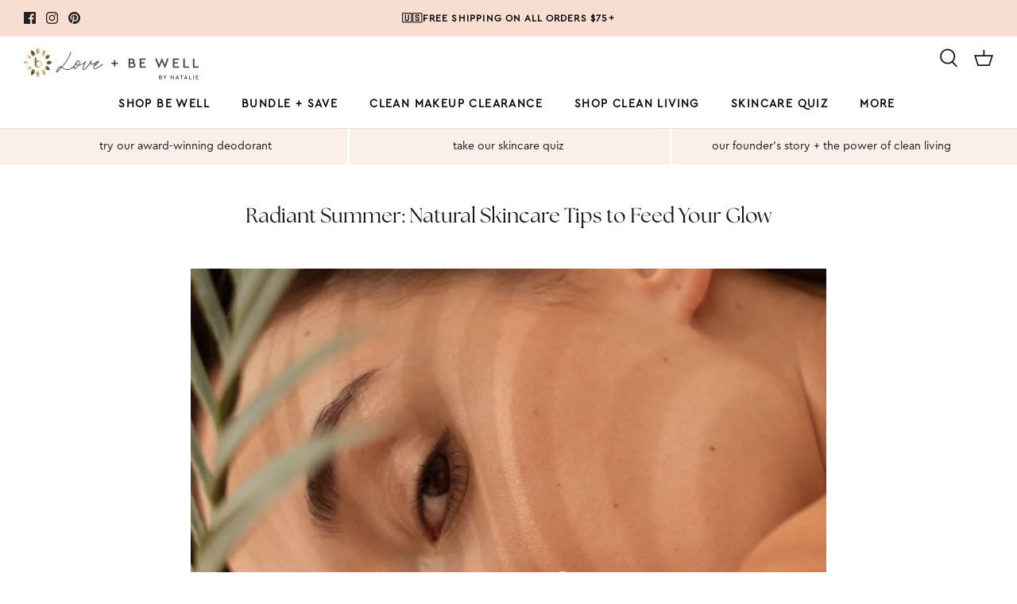

--- FILE ---
content_type: text/html; charset=utf-8
request_url: https://bewellcompany.com/blogs/healthy-skincare/radiant-summer-natural-skincare-tips-to-feed-your-glow
body_size: 31854
content:
<!DOCTYPE html>
<html lang="en">
<head>
  <!-- Symmetry 5.0.1 -->

  <link rel="preload" href="//bewellcompany.com/cdn/shop/t/18/assets/styles.css?v=116386300982336503521762898407" as="style">
  <meta charset="utf-8" />
<meta name="viewport" content="width=device-width,initial-scale=1.0" />
<meta http-equiv="X-UA-Compatible" content="IE=edge">

<link rel="preconnect" href="https://cdn.shopify.com" crossorigin>
<link rel="preconnect" href="https://fonts.shopify.com" crossorigin>
<link rel="preconnect" href="https://monorail-edge.shopifysvc.com"><link rel="preload" as="font" href="//bewellcompany.com/cdn/fonts/jost/jost_n4.d47a1b6347ce4a4c9f437608011273009d91f2b7.woff2" type="font/woff2" crossorigin><link rel="preload" as="font" href="//bewellcompany.com/cdn/fonts/jost/jost_n7.921dc18c13fa0b0c94c5e2517ffe06139c3615a3.woff2" type="font/woff2" crossorigin><link rel="preload" as="font" href="//bewellcompany.com/cdn/fonts/jost/jost_i4.b690098389649750ada222b9763d55796c5283a5.woff2" type="font/woff2" crossorigin><link rel="preload" as="font" href="//bewellcompany.com/cdn/fonts/jost/jost_i7.d8201b854e41e19d7ed9b1a31fe4fe71deea6d3f.woff2" type="font/woff2" crossorigin><link rel="preload" as="font" href="//bewellcompany.com/cdn/fonts/jost/jost_n5.7c8497861ffd15f4e1284cd221f14658b0e95d61.woff2" type="font/woff2" crossorigin><link rel="preload" as="font" href="//bewellcompany.com/cdn/fonts/jost/jost_n4.d47a1b6347ce4a4c9f437608011273009d91f2b7.woff2" type="font/woff2" crossorigin><link rel="preload" href="//bewellcompany.com/cdn/shop/t/18/assets/vendor.js?v=93785879233572968171633973904" as="script">
<link rel="preload" href="//bewellcompany.com/cdn/shop/t/18/assets/theme.js?v=173500791325891039781635359422" as="script"><link rel="canonical" href="https://bewellcompany.com/blogs/healthy-skincare/radiant-summer-natural-skincare-tips-to-feed-your-glow" /><link rel="shortcut icon" href="//bewellcompany.com/cdn/shop/files/image_50.png?v=1635382307" type="image/png" /><meta name="description" content="  As the warm embrace of summer beckons, it&#39;s time to revamp your skincare routine and embrace the radiance of the season. Say goodbye to dull, tired skin and hello to a luminous summer glow with these natural skincare tips that will nourish and rejuvenate your complexion from the inside out.   Hydration is Key: With t">
  <meta name="theme-color" content="#ff9d6d">
  <meta name="google-site-verification" content="GooGhywoiu9839t543j0s7543uw1 - pls add hello@bewellcompany.com to GA account UA-128886838-1 with ‘Manage Users and Edit’  permissions - date 06/24/2021.">

  <title>
    Radiant Summer: Natural Skincare Tips to Feed Your Glow &ndash; Be Well Company
  </title>

  <meta property="og:site_name" content="Be Well Company">
<meta property="og:url" content="https://bewellcompany.com/blogs/healthy-skincare/radiant-summer-natural-skincare-tips-to-feed-your-glow">
<meta property="og:title" content="Radiant Summer: Natural Skincare Tips to Feed Your Glow">
<meta property="og:type" content="article">
<meta property="og:description" content="  As the warm embrace of summer beckons, it&#39;s time to revamp your skincare routine and embrace the radiance of the season. Say goodbye to dull, tired skin and hello to a luminous summer glow with these natural skincare tips that will nourish and rejuvenate your complexion from the inside out.   Hydration is Key: With t"><meta property="og:image" content="http://bewellcompany.com/cdn/shop/articles/rms_1_1200x1200.jpg?v=1715611766">
  <meta property="og:image:secure_url" content="https://bewellcompany.com/cdn/shop/articles/rms_1_1200x1200.jpg?v=1715611766">
  <meta property="og:image:width" content="1080">
  <meta property="og:image:height" content="1350"><meta name="twitter:card" content="summary_large_image">
<meta name="twitter:title" content="Radiant Summer: Natural Skincare Tips to Feed Your Glow">
<meta name="twitter:description" content="  As the warm embrace of summer beckons, it&#39;s time to revamp your skincare routine and embrace the radiance of the season. Say goodbye to dull, tired skin and hello to a luminous summer glow with these natural skincare tips that will nourish and rejuvenate your complexion from the inside out.   Hydration is Key: With t">


  <link href="//bewellcompany.com/cdn/shop/t/18/assets/styles.css?v=116386300982336503521762898407" rel="stylesheet" type="text/css" media="all" />
  
  <link href="//bewellcompany.com/cdn/shop/t/18/assets/basis.css?v=38912758647367117831714317147" rel="stylesheet" type="text/css" media="all" />
  
 
  
  <script src="https://code.jquery.com/jquery-3.6.0.min.js"></script>
  <script src="//bewellcompany.com/cdn/shop/t/18/assets/basis.js?v=61853685124568722611636123562"></script>
  
  <script type="text/javascript">
  (function e(){var e=document.createElement("script");e.type="text/javascript",e.async=true,e.src="//staticw2.yotpo.com/ZbxFoM1qcWWWHwRT6fXJRAZokFiaWTgpvPvB3Ze4/widget.js";var t=document.getElementsByTagName("script")[0];t.parentNode.insertBefore(e,t)})();
  </script>

  <script>
    window.theme = window.theme || {};
    theme.money_format = "${{amount}}";
    theme.strings = {
      previous: "Previous",
      next: "Next",
      addressError: "Error looking up that address",
      addressNoResults: "No results for that address",
      addressQueryLimit: "You have exceeded the Google API usage limit. Consider upgrading to a \u003ca href=\"https:\/\/developers.google.com\/maps\/premium\/usage-limits\"\u003ePremium Plan\u003c\/a\u003e.",
      authError: "There was a problem authenticating your Google Maps API Key.",
      icon_labels_left: "Left",
      icon_labels_right: "Right",
      icon_labels_down: "Down",
      icon_labels_close: "Close",
      icon_labels_plus: "Plus",
      cart_terms_confirmation: "You must agree to the terms and conditions before continuing.",
      products_listing_from: "From",
      layout_live_search_see_all: "See all results",
      products_product_add_to_cart: "Add to Cart",
      products_variant_no_stock: "Sold out",
      products_variant_non_existent: "Unavailable",
      onlyXLeft: "[[ quantity ]] in stock",
      products_product_unit_price_separator: " \/ ",
      general_navigation_menu_toggle_aria_label: "Toggle menu",
      general_accessibility_labels_close: "Close",
      products_added_notification_title: "Just added",
      products_added_notification_item: "Item",
      products_added_notification_unit_price: "Item price",
      products_added_notification_quantity: "Qty",
      products_added_notification_total_price: "Total price",
      products_added_notification_shipping_note: "Excl. shipping",
      products_added_notification_keep_shopping: "Keep Shopping",
      products_added_notification_cart: "Cart",
      products_product_adding_to_cart: "Adding",
      products_product_added_to_cart: "Added to cart",
      products_product_unit_price_separator: " \/ ",
      products_added_notification_subtotal: "Subtotal",
      products_labels_sold_out: "Sold Out",
      products_labels_sale: "Sale",
      products_labels_percent_reduction: "[[ amount ]]% off",
      products_labels_value_reduction_html: "[[ amount ]] off",
      products_product_preorder: "Pre-order",
      general_quick_search_pages: "Pages",
      general_quick_search_no_results: "Sorry, we couldn\u0026#39;t find any results",
      collections_general_see_all_subcollections: "See all..."
    };
    theme.routes = {
      search_url: '/search',
      cart_url: '/cart',
      cart_add_url: '/cart/add',
      cart_change_url: '/cart/change'
    };
    theme.settings = {
      cart_type: "drawer",
      quickbuy_style: "off"
    };
    document.documentElement.classList.add('js');
  </script>

  <script>window.performance && window.performance.mark && window.performance.mark('shopify.content_for_header.start');</script><meta name="google-site-verification" content="KRMqMkpVsFn51f9WdX9nI_rfdrD4VSh5KiGu3NrXtPU">
<meta id="shopify-digital-wallet" name="shopify-digital-wallet" content="/19623923/digital_wallets/dialog">
<meta name="shopify-checkout-api-token" content="31c88739c11fbdd3949a4f45cb2ca439">
<meta id="in-context-paypal-metadata" data-shop-id="19623923" data-venmo-supported="false" data-environment="production" data-locale="en_US" data-paypal-v4="true" data-currency="USD">
<link rel="alternate" type="application/atom+xml" title="Feed" href="/blogs/healthy-skincare.atom" />
<script async="async" src="/checkouts/internal/preloads.js?locale=en-US"></script>
<link rel="preconnect" href="https://shop.app" crossorigin="anonymous">
<script async="async" src="https://shop.app/checkouts/internal/preloads.js?locale=en-US&shop_id=19623923" crossorigin="anonymous"></script>
<script id="shopify-features" type="application/json">{"accessToken":"31c88739c11fbdd3949a4f45cb2ca439","betas":["rich-media-storefront-analytics"],"domain":"bewellcompany.com","predictiveSearch":true,"shopId":19623923,"locale":"en"}</script>
<script>var Shopify = Shopify || {};
Shopify.shop = "be-well-company.myshopify.com";
Shopify.locale = "en";
Shopify.currency = {"active":"USD","rate":"1.0"};
Shopify.country = "US";
Shopify.theme = {"name":"Symmetry","id":127859720371,"schema_name":"Symmetry","schema_version":"5.0.1","theme_store_id":568,"role":"main"};
Shopify.theme.handle = "null";
Shopify.theme.style = {"id":null,"handle":null};
Shopify.cdnHost = "bewellcompany.com/cdn";
Shopify.routes = Shopify.routes || {};
Shopify.routes.root = "/";</script>
<script type="module">!function(o){(o.Shopify=o.Shopify||{}).modules=!0}(window);</script>
<script>!function(o){function n(){var o=[];function n(){o.push(Array.prototype.slice.apply(arguments))}return n.q=o,n}var t=o.Shopify=o.Shopify||{};t.loadFeatures=n(),t.autoloadFeatures=n()}(window);</script>
<script>
  window.ShopifyPay = window.ShopifyPay || {};
  window.ShopifyPay.apiHost = "shop.app\/pay";
  window.ShopifyPay.redirectState = null;
</script>
<script id="shop-js-analytics" type="application/json">{"pageType":"article"}</script>
<script defer="defer" async type="module" src="//bewellcompany.com/cdn/shopifycloud/shop-js/modules/v2/client.init-shop-cart-sync_C5BV16lS.en.esm.js"></script>
<script defer="defer" async type="module" src="//bewellcompany.com/cdn/shopifycloud/shop-js/modules/v2/chunk.common_CygWptCX.esm.js"></script>
<script type="module">
  await import("//bewellcompany.com/cdn/shopifycloud/shop-js/modules/v2/client.init-shop-cart-sync_C5BV16lS.en.esm.js");
await import("//bewellcompany.com/cdn/shopifycloud/shop-js/modules/v2/chunk.common_CygWptCX.esm.js");

  window.Shopify.SignInWithShop?.initShopCartSync?.({"fedCMEnabled":true,"windoidEnabled":true});

</script>
<script>
  window.Shopify = window.Shopify || {};
  if (!window.Shopify.featureAssets) window.Shopify.featureAssets = {};
  window.Shopify.featureAssets['shop-js'] = {"shop-cart-sync":["modules/v2/client.shop-cart-sync_ZFArdW7E.en.esm.js","modules/v2/chunk.common_CygWptCX.esm.js"],"init-fed-cm":["modules/v2/client.init-fed-cm_CmiC4vf6.en.esm.js","modules/v2/chunk.common_CygWptCX.esm.js"],"shop-button":["modules/v2/client.shop-button_tlx5R9nI.en.esm.js","modules/v2/chunk.common_CygWptCX.esm.js"],"shop-cash-offers":["modules/v2/client.shop-cash-offers_DOA2yAJr.en.esm.js","modules/v2/chunk.common_CygWptCX.esm.js","modules/v2/chunk.modal_D71HUcav.esm.js"],"init-windoid":["modules/v2/client.init-windoid_sURxWdc1.en.esm.js","modules/v2/chunk.common_CygWptCX.esm.js"],"shop-toast-manager":["modules/v2/client.shop-toast-manager_ClPi3nE9.en.esm.js","modules/v2/chunk.common_CygWptCX.esm.js"],"init-shop-email-lookup-coordinator":["modules/v2/client.init-shop-email-lookup-coordinator_B8hsDcYM.en.esm.js","modules/v2/chunk.common_CygWptCX.esm.js"],"init-shop-cart-sync":["modules/v2/client.init-shop-cart-sync_C5BV16lS.en.esm.js","modules/v2/chunk.common_CygWptCX.esm.js"],"avatar":["modules/v2/client.avatar_BTnouDA3.en.esm.js"],"pay-button":["modules/v2/client.pay-button_FdsNuTd3.en.esm.js","modules/v2/chunk.common_CygWptCX.esm.js"],"init-customer-accounts":["modules/v2/client.init-customer-accounts_DxDtT_ad.en.esm.js","modules/v2/client.shop-login-button_C5VAVYt1.en.esm.js","modules/v2/chunk.common_CygWptCX.esm.js","modules/v2/chunk.modal_D71HUcav.esm.js"],"init-shop-for-new-customer-accounts":["modules/v2/client.init-shop-for-new-customer-accounts_ChsxoAhi.en.esm.js","modules/v2/client.shop-login-button_C5VAVYt1.en.esm.js","modules/v2/chunk.common_CygWptCX.esm.js","modules/v2/chunk.modal_D71HUcav.esm.js"],"shop-login-button":["modules/v2/client.shop-login-button_C5VAVYt1.en.esm.js","modules/v2/chunk.common_CygWptCX.esm.js","modules/v2/chunk.modal_D71HUcav.esm.js"],"init-customer-accounts-sign-up":["modules/v2/client.init-customer-accounts-sign-up_CPSyQ0Tj.en.esm.js","modules/v2/client.shop-login-button_C5VAVYt1.en.esm.js","modules/v2/chunk.common_CygWptCX.esm.js","modules/v2/chunk.modal_D71HUcav.esm.js"],"shop-follow-button":["modules/v2/client.shop-follow-button_Cva4Ekp9.en.esm.js","modules/v2/chunk.common_CygWptCX.esm.js","modules/v2/chunk.modal_D71HUcav.esm.js"],"checkout-modal":["modules/v2/client.checkout-modal_BPM8l0SH.en.esm.js","modules/v2/chunk.common_CygWptCX.esm.js","modules/v2/chunk.modal_D71HUcav.esm.js"],"lead-capture":["modules/v2/client.lead-capture_Bi8yE_yS.en.esm.js","modules/v2/chunk.common_CygWptCX.esm.js","modules/v2/chunk.modal_D71HUcav.esm.js"],"shop-login":["modules/v2/client.shop-login_D6lNrXab.en.esm.js","modules/v2/chunk.common_CygWptCX.esm.js","modules/v2/chunk.modal_D71HUcav.esm.js"],"payment-terms":["modules/v2/client.payment-terms_CZxnsJam.en.esm.js","modules/v2/chunk.common_CygWptCX.esm.js","modules/v2/chunk.modal_D71HUcav.esm.js"]};
</script>
<script>(function() {
  var isLoaded = false;
  function asyncLoad() {
    if (isLoaded) return;
    isLoaded = true;
    var urls = ["https:\/\/js.smile.io\/v1\/smile-shopify.js?shop=be-well-company.myshopify.com","https:\/\/easygdpr.b-cdn.net\/v\/1553540745\/gdpr.min.js?shop=be-well-company.myshopify.com","https:\/\/static.shipwill.com\/insurance.js?shop=be-well-company.myshopify.com"];
    for (var i = 0; i < urls.length; i++) {
      var s = document.createElement('script');
      s.type = 'text/javascript';
      s.async = true;
      s.src = urls[i];
      var x = document.getElementsByTagName('script')[0];
      x.parentNode.insertBefore(s, x);
    }
  };
  if(window.attachEvent) {
    window.attachEvent('onload', asyncLoad);
  } else {
    window.addEventListener('load', asyncLoad, false);
  }
})();</script>
<script id="__st">var __st={"a":19623923,"offset":-18000,"reqid":"be77438c-85d0-47df-9120-081f7ff78df7-1768813102","pageurl":"bewellcompany.com\/blogs\/healthy-skincare\/radiant-summer-natural-skincare-tips-to-feed-your-glow","s":"articles-560893460659","u":"10ada7ee28bc","p":"article","rtyp":"article","rid":560893460659};</script>
<script>window.ShopifyPaypalV4VisibilityTracking = true;</script>
<script id="captcha-bootstrap">!function(){'use strict';const t='contact',e='account',n='new_comment',o=[[t,t],['blogs',n],['comments',n],[t,'customer']],c=[[e,'customer_login'],[e,'guest_login'],[e,'recover_customer_password'],[e,'create_customer']],r=t=>t.map((([t,e])=>`form[action*='/${t}']:not([data-nocaptcha='true']) input[name='form_type'][value='${e}']`)).join(','),a=t=>()=>t?[...document.querySelectorAll(t)].map((t=>t.form)):[];function s(){const t=[...o],e=r(t);return a(e)}const i='password',u='form_key',d=['recaptcha-v3-token','g-recaptcha-response','h-captcha-response',i],f=()=>{try{return window.sessionStorage}catch{return}},m='__shopify_v',_=t=>t.elements[u];function p(t,e,n=!1){try{const o=window.sessionStorage,c=JSON.parse(o.getItem(e)),{data:r}=function(t){const{data:e,action:n}=t;return t[m]||n?{data:e,action:n}:{data:t,action:n}}(c);for(const[e,n]of Object.entries(r))t.elements[e]&&(t.elements[e].value=n);n&&o.removeItem(e)}catch(o){console.error('form repopulation failed',{error:o})}}const l='form_type',E='cptcha';function T(t){t.dataset[E]=!0}const w=window,h=w.document,L='Shopify',v='ce_forms',y='captcha';let A=!1;((t,e)=>{const n=(g='f06e6c50-85a8-45c8-87d0-21a2b65856fe',I='https://cdn.shopify.com/shopifycloud/storefront-forms-hcaptcha/ce_storefront_forms_captcha_hcaptcha.v1.5.2.iife.js',D={infoText:'Protected by hCaptcha',privacyText:'Privacy',termsText:'Terms'},(t,e,n)=>{const o=w[L][v],c=o.bindForm;if(c)return c(t,g,e,D).then(n);var r;o.q.push([[t,g,e,D],n]),r=I,A||(h.body.append(Object.assign(h.createElement('script'),{id:'captcha-provider',async:!0,src:r})),A=!0)});var g,I,D;w[L]=w[L]||{},w[L][v]=w[L][v]||{},w[L][v].q=[],w[L][y]=w[L][y]||{},w[L][y].protect=function(t,e){n(t,void 0,e),T(t)},Object.freeze(w[L][y]),function(t,e,n,w,h,L){const[v,y,A,g]=function(t,e,n){const i=e?o:[],u=t?c:[],d=[...i,...u],f=r(d),m=r(i),_=r(d.filter((([t,e])=>n.includes(e))));return[a(f),a(m),a(_),s()]}(w,h,L),I=t=>{const e=t.target;return e instanceof HTMLFormElement?e:e&&e.form},D=t=>v().includes(t);t.addEventListener('submit',(t=>{const e=I(t);if(!e)return;const n=D(e)&&!e.dataset.hcaptchaBound&&!e.dataset.recaptchaBound,o=_(e),c=g().includes(e)&&(!o||!o.value);(n||c)&&t.preventDefault(),c&&!n&&(function(t){try{if(!f())return;!function(t){const e=f();if(!e)return;const n=_(t);if(!n)return;const o=n.value;o&&e.removeItem(o)}(t);const e=Array.from(Array(32),(()=>Math.random().toString(36)[2])).join('');!function(t,e){_(t)||t.append(Object.assign(document.createElement('input'),{type:'hidden',name:u})),t.elements[u].value=e}(t,e),function(t,e){const n=f();if(!n)return;const o=[...t.querySelectorAll(`input[type='${i}']`)].map((({name:t})=>t)),c=[...d,...o],r={};for(const[a,s]of new FormData(t).entries())c.includes(a)||(r[a]=s);n.setItem(e,JSON.stringify({[m]:1,action:t.action,data:r}))}(t,e)}catch(e){console.error('failed to persist form',e)}}(e),e.submit())}));const S=(t,e)=>{t&&!t.dataset[E]&&(n(t,e.some((e=>e===t))),T(t))};for(const o of['focusin','change'])t.addEventListener(o,(t=>{const e=I(t);D(e)&&S(e,y())}));const B=e.get('form_key'),M=e.get(l),P=B&&M;t.addEventListener('DOMContentLoaded',(()=>{const t=y();if(P)for(const e of t)e.elements[l].value===M&&p(e,B);[...new Set([...A(),...v().filter((t=>'true'===t.dataset.shopifyCaptcha))])].forEach((e=>S(e,t)))}))}(h,new URLSearchParams(w.location.search),n,t,e,['guest_login'])})(!0,!0)}();</script>
<script integrity="sha256-4kQ18oKyAcykRKYeNunJcIwy7WH5gtpwJnB7kiuLZ1E=" data-source-attribution="shopify.loadfeatures" defer="defer" src="//bewellcompany.com/cdn/shopifycloud/storefront/assets/storefront/load_feature-a0a9edcb.js" crossorigin="anonymous"></script>
<script crossorigin="anonymous" defer="defer" src="//bewellcompany.com/cdn/shopifycloud/storefront/assets/shopify_pay/storefront-65b4c6d7.js?v=20250812"></script>
<script data-source-attribution="shopify.dynamic_checkout.dynamic.init">var Shopify=Shopify||{};Shopify.PaymentButton=Shopify.PaymentButton||{isStorefrontPortableWallets:!0,init:function(){window.Shopify.PaymentButton.init=function(){};var t=document.createElement("script");t.src="https://bewellcompany.com/cdn/shopifycloud/portable-wallets/latest/portable-wallets.en.js",t.type="module",document.head.appendChild(t)}};
</script>
<script data-source-attribution="shopify.dynamic_checkout.buyer_consent">
  function portableWalletsHideBuyerConsent(e){var t=document.getElementById("shopify-buyer-consent"),n=document.getElementById("shopify-subscription-policy-button");t&&n&&(t.classList.add("hidden"),t.setAttribute("aria-hidden","true"),n.removeEventListener("click",e))}function portableWalletsShowBuyerConsent(e){var t=document.getElementById("shopify-buyer-consent"),n=document.getElementById("shopify-subscription-policy-button");t&&n&&(t.classList.remove("hidden"),t.removeAttribute("aria-hidden"),n.addEventListener("click",e))}window.Shopify?.PaymentButton&&(window.Shopify.PaymentButton.hideBuyerConsent=portableWalletsHideBuyerConsent,window.Shopify.PaymentButton.showBuyerConsent=portableWalletsShowBuyerConsent);
</script>
<script data-source-attribution="shopify.dynamic_checkout.cart.bootstrap">document.addEventListener("DOMContentLoaded",(function(){function t(){return document.querySelector("shopify-accelerated-checkout-cart, shopify-accelerated-checkout")}if(t())Shopify.PaymentButton.init();else{new MutationObserver((function(e,n){t()&&(Shopify.PaymentButton.init(),n.disconnect())})).observe(document.body,{childList:!0,subtree:!0})}}));
</script>
<link id="shopify-accelerated-checkout-styles" rel="stylesheet" media="screen" href="https://bewellcompany.com/cdn/shopifycloud/portable-wallets/latest/accelerated-checkout-backwards-compat.css" crossorigin="anonymous">
<style id="shopify-accelerated-checkout-cart">
        #shopify-buyer-consent {
  margin-top: 1em;
  display: inline-block;
  width: 100%;
}

#shopify-buyer-consent.hidden {
  display: none;
}

#shopify-subscription-policy-button {
  background: none;
  border: none;
  padding: 0;
  text-decoration: underline;
  font-size: inherit;
  cursor: pointer;
}

#shopify-subscription-policy-button::before {
  box-shadow: none;
}

      </style>

<script>window.performance && window.performance.mark && window.performance.mark('shopify.content_for_header.end');</script>

  <!-- "snippets/shogun-head.liquid" was not rendered, the associated app was uninstalled -->

  

  

  

  
    <script type="text/javascript">
      try {
        window.EasyGdprSettings = "{\"cookie_banner\":true,\"cookie_banner_cookiename\":\"\",\"cookie_banner_settings\":{\"banner_color\":{\"hexcode\":\"#eaf7f7\",\"opacity\":1},\"size\":\"small\",\"button_text_color\":{\"opacity\":1,\"hexcode\":\"#ffffff\"},\"banner_text_color\":{\"opacity\":1,\"hexcode\":\"#5c7291\"},\"button_color\":{\"hexcode\":\"#56cbdb\",\"opacity\":1}},\"current_theme\":\"envy\",\"custom_button_position\":\"\",\"eg_display\":[\"footer\",\"login\",\"account\"],\"enabled\":true,\"texts\":{}}";
      } catch (error) {}
    </script>
  



  
  
  <script type="application/ld+json">
  {
  	"@content": "http://schema.org",
    "@type": "WebSite",
    "url": "https://bewellcompany.com/",
    "name": "Be Well Company",
    "description": "Be Well Company offers the cleanest skincare! Organic, natural, non-toxic, vegan beauty products made with plant-based ingredients that make your skin glow. Be Well products are free from parabens, alcohol, cruelty, and harsh chemicals"},
  </script>

 <script defer>

  /**
   * IMPORTANT!
   * Do not edit this file. Any changes made could be overwritten by Giftship at
   * any time. If you need assistance, please reach out to us at support@gist-apps.com.
   *
   * The below code is critical to the functionality of Giftship's multiple shipping
   * address and bundle features. It also greatly improves the load time of the
   * application.
   */

  if (typeof(GIST) == 'undefined') {
    window.GIST = GIST = {};
  }
  if (typeof(GIST.f) == 'undefined') {
    GIST.f = {};
  }

  GIST.f._isEmpty = function(obj){

    for(var prop in obj) {
      if(obj.hasOwnProperty(prop)) {
        return false;
      }
    }

    return JSON.stringify(obj) === JSON.stringify({});

  };

  GIST.bundles   = [];
  GIST.remove    = {};
  GIST.discounts = [];

  
  
  

  

  
  GIST._bundleCart = false;
  

  

  
  if (GIST.remove && !GIST.f._isEmpty(GIST.remove) ) {

    GIST.xhr = new XMLHttpRequest();
    GIST.xhr.open('POST', Shopify.routes.root + 'cart/update.js');
    GIST.xhr.setRequestHeader('Content-Type', 'application/json');
    GIST.xhr.onload = function() {
      if (GIST.xhr.status === 200 && window.performance) {
         var navEntries = window.performance.getEntriesByType('navigation');
         if (navEntries.length > 0 && navEntries[0].type === 'back_forward') {
            location.reload();
         } else if (window.performance.navigation && window.performance.navigation.type == window.performance.navigation.TYPE_BACK_FORWARD) {
            location.reload();
         }
       }
    };
    GIST.xhr.send(JSON.stringify({updates:GIST.remove}));

  }
  

</script>












    	 

   <script defer>

    /**
     * IMPORTANT!
     * Do not edit this file. Any changes made could be overwritten by Multiship at
     * any time. If you need assistance, please reach out to us at support@gist-apps.com.
     *
     * The below code is critical to the functionality of Multiship's multiple shipping
     * address and bundle features. It also greatly improves the load time of the
     * application.
     */

    if (typeof(GIST) == 'undefined') {
      window.GIST = GIST = {};
    }
    if (typeof(GIST.f) == 'undefined') {
      GIST.f = {};
    }

    

    


  </script>

  


  


      	 
<!-- BEGIN app block: shopify://apps/tolstoy-shoppable-video-quiz/blocks/widget-block/06fa8282-42ff-403e-b67c-1936776aed11 -->




                























<script
  type="module"
  async
  src="https://widget.gotolstoy.com/we/widget.js"
  data-shop=be-well-company.myshopify.com
  data-app-key=bfd28f3b-095e-4f85-9175-c9c13b1fc816
  data-should-use-cache=true
  data-cache-version=195d9f45208
  data-product-gallery-projects="[]"
  data-collection-gallery-projects="[]"
  data-product-id=""
  data-template-name="article"
  data-ot-ignore
>
</script>
<script
  type="text/javascript"
  nomodule
  async
  src="https://widget.gotolstoy.com/widget/widget.js"
  data-shop=be-well-company.myshopify.com
  data-app-key=bfd28f3b-095e-4f85-9175-c9c13b1fc816
  data-should-use-cache=true
  data-cache-version=195d9f45208
  data-product-gallery-projects="[]"
  data-collection-gallery-projects="[]"
  data-product-id=""
  data-collection-id=""
  data-template-name="article"
  data-ot-ignore
></script>
<script
  type="module"
  async
  src="https://play.gotolstoy.com/widget-v2/widget.js"
  id="tolstoy-widget-script"
  data-shop=be-well-company.myshopify.com
  data-app-key=bfd28f3b-095e-4f85-9175-c9c13b1fc816
  data-should-use-cache=true
  data-cache-version=195d9f45208
  data-product-gallery-projects="[]"
  data-collection-gallery-projects="[]"
  data-product-id=""
  data-collection-id=""
  data-shop-assistant-enabled="false"
  data-search-bar-widget-enabled="false"
  data-template-name="article"
  data-customer-id=""
  data-ot-ignore
></script>
<script>
  window.tolstoyCurrencySymbol = '$';
  window.tolstoyMoneyFormat = '${{amount}}';
</script>
<script>
  window.tolstoyDebug = {
    enable: () => {
      fetch('/cart/update.js', {
        method: 'POST',
        headers: { 'Content-Type': 'application/json' },
        body: JSON.stringify({ attributes: { TolstoyDebugEnabled: 'true' } })
      })
      .then(response => response.json())
      .then(() => window.location.reload());
    },
    disable: () => {
      fetch('/cart/update.js', {
        method: 'POST',
        headers: { 'Content-Type': 'application/json' },
        body: JSON.stringify({ attributes: { TolstoyDebugEnabled: null } })
      })
      .then(response => response.json())
      .then(() => window.location.reload())
    },
    status: async () => {
      const response = await fetch('/cart.js');
      const json = await response.json();
      console.log(json.attributes);
    }
  }
</script>

<!-- END app block --><!-- BEGIN app block: shopify://apps/yotpo-product-reviews/blocks/settings/eb7dfd7d-db44-4334-bc49-c893b51b36cf -->


  <script type="text/javascript" src="https://cdn-widgetsrepository.yotpo.com/v1/loader/ZbxFoM1qcWWWHwRT6fXJRAZokFiaWTgpvPvB3Ze4?languageCode=en" async></script>



  
<!-- END app block --><!-- BEGIN app block: shopify://apps/klaviyo-email-marketing-sms/blocks/klaviyo-onsite-embed/2632fe16-c075-4321-a88b-50b567f42507 -->












  <script async src="https://static.klaviyo.com/onsite/js/Wdspd2/klaviyo.js?company_id=Wdspd2"></script>
  <script>!function(){if(!window.klaviyo){window._klOnsite=window._klOnsite||[];try{window.klaviyo=new Proxy({},{get:function(n,i){return"push"===i?function(){var n;(n=window._klOnsite).push.apply(n,arguments)}:function(){for(var n=arguments.length,o=new Array(n),w=0;w<n;w++)o[w]=arguments[w];var t="function"==typeof o[o.length-1]?o.pop():void 0,e=new Promise((function(n){window._klOnsite.push([i].concat(o,[function(i){t&&t(i),n(i)}]))}));return e}}})}catch(n){window.klaviyo=window.klaviyo||[],window.klaviyo.push=function(){var n;(n=window._klOnsite).push.apply(n,arguments)}}}}();</script>

  




  <script>
    window.klaviyoReviewsProductDesignMode = false
  </script>







<!-- END app block --><link href="https://monorail-edge.shopifysvc.com" rel="dns-prefetch">
<script>(function(){if ("sendBeacon" in navigator && "performance" in window) {try {var session_token_from_headers = performance.getEntriesByType('navigation')[0].serverTiming.find(x => x.name == '_s').description;} catch {var session_token_from_headers = undefined;}var session_cookie_matches = document.cookie.match(/_shopify_s=([^;]*)/);var session_token_from_cookie = session_cookie_matches && session_cookie_matches.length === 2 ? session_cookie_matches[1] : "";var session_token = session_token_from_headers || session_token_from_cookie || "";function handle_abandonment_event(e) {var entries = performance.getEntries().filter(function(entry) {return /monorail-edge.shopifysvc.com/.test(entry.name);});if (!window.abandonment_tracked && entries.length === 0) {window.abandonment_tracked = true;var currentMs = Date.now();var navigation_start = performance.timing.navigationStart;var payload = {shop_id: 19623923,url: window.location.href,navigation_start,duration: currentMs - navigation_start,session_token,page_type: "article"};window.navigator.sendBeacon("https://monorail-edge.shopifysvc.com/v1/produce", JSON.stringify({schema_id: "online_store_buyer_site_abandonment/1.1",payload: payload,metadata: {event_created_at_ms: currentMs,event_sent_at_ms: currentMs}}));}}window.addEventListener('pagehide', handle_abandonment_event);}}());</script>
<script id="web-pixels-manager-setup">(function e(e,d,r,n,o){if(void 0===o&&(o={}),!Boolean(null===(a=null===(i=window.Shopify)||void 0===i?void 0:i.analytics)||void 0===a?void 0:a.replayQueue)){var i,a;window.Shopify=window.Shopify||{};var t=window.Shopify;t.analytics=t.analytics||{};var s=t.analytics;s.replayQueue=[],s.publish=function(e,d,r){return s.replayQueue.push([e,d,r]),!0};try{self.performance.mark("wpm:start")}catch(e){}var l=function(){var e={modern:/Edge?\/(1{2}[4-9]|1[2-9]\d|[2-9]\d{2}|\d{4,})\.\d+(\.\d+|)|Firefox\/(1{2}[4-9]|1[2-9]\d|[2-9]\d{2}|\d{4,})\.\d+(\.\d+|)|Chrom(ium|e)\/(9{2}|\d{3,})\.\d+(\.\d+|)|(Maci|X1{2}).+ Version\/(15\.\d+|(1[6-9]|[2-9]\d|\d{3,})\.\d+)([,.]\d+|)( \(\w+\)|)( Mobile\/\w+|) Safari\/|Chrome.+OPR\/(9{2}|\d{3,})\.\d+\.\d+|(CPU[ +]OS|iPhone[ +]OS|CPU[ +]iPhone|CPU IPhone OS|CPU iPad OS)[ +]+(15[._]\d+|(1[6-9]|[2-9]\d|\d{3,})[._]\d+)([._]\d+|)|Android:?[ /-](13[3-9]|1[4-9]\d|[2-9]\d{2}|\d{4,})(\.\d+|)(\.\d+|)|Android.+Firefox\/(13[5-9]|1[4-9]\d|[2-9]\d{2}|\d{4,})\.\d+(\.\d+|)|Android.+Chrom(ium|e)\/(13[3-9]|1[4-9]\d|[2-9]\d{2}|\d{4,})\.\d+(\.\d+|)|SamsungBrowser\/([2-9]\d|\d{3,})\.\d+/,legacy:/Edge?\/(1[6-9]|[2-9]\d|\d{3,})\.\d+(\.\d+|)|Firefox\/(5[4-9]|[6-9]\d|\d{3,})\.\d+(\.\d+|)|Chrom(ium|e)\/(5[1-9]|[6-9]\d|\d{3,})\.\d+(\.\d+|)([\d.]+$|.*Safari\/(?![\d.]+ Edge\/[\d.]+$))|(Maci|X1{2}).+ Version\/(10\.\d+|(1[1-9]|[2-9]\d|\d{3,})\.\d+)([,.]\d+|)( \(\w+\)|)( Mobile\/\w+|) Safari\/|Chrome.+OPR\/(3[89]|[4-9]\d|\d{3,})\.\d+\.\d+|(CPU[ +]OS|iPhone[ +]OS|CPU[ +]iPhone|CPU IPhone OS|CPU iPad OS)[ +]+(10[._]\d+|(1[1-9]|[2-9]\d|\d{3,})[._]\d+)([._]\d+|)|Android:?[ /-](13[3-9]|1[4-9]\d|[2-9]\d{2}|\d{4,})(\.\d+|)(\.\d+|)|Mobile Safari.+OPR\/([89]\d|\d{3,})\.\d+\.\d+|Android.+Firefox\/(13[5-9]|1[4-9]\d|[2-9]\d{2}|\d{4,})\.\d+(\.\d+|)|Android.+Chrom(ium|e)\/(13[3-9]|1[4-9]\d|[2-9]\d{2}|\d{4,})\.\d+(\.\d+|)|Android.+(UC? ?Browser|UCWEB|U3)[ /]?(15\.([5-9]|\d{2,})|(1[6-9]|[2-9]\d|\d{3,})\.\d+)\.\d+|SamsungBrowser\/(5\.\d+|([6-9]|\d{2,})\.\d+)|Android.+MQ{2}Browser\/(14(\.(9|\d{2,})|)|(1[5-9]|[2-9]\d|\d{3,})(\.\d+|))(\.\d+|)|K[Aa][Ii]OS\/(3\.\d+|([4-9]|\d{2,})\.\d+)(\.\d+|)/},d=e.modern,r=e.legacy,n=navigator.userAgent;return n.match(d)?"modern":n.match(r)?"legacy":"unknown"}(),u="modern"===l?"modern":"legacy",c=(null!=n?n:{modern:"",legacy:""})[u],f=function(e){return[e.baseUrl,"/wpm","/b",e.hashVersion,"modern"===e.buildTarget?"m":"l",".js"].join("")}({baseUrl:d,hashVersion:r,buildTarget:u}),m=function(e){var d=e.version,r=e.bundleTarget,n=e.surface,o=e.pageUrl,i=e.monorailEndpoint;return{emit:function(e){var a=e.status,t=e.errorMsg,s=(new Date).getTime(),l=JSON.stringify({metadata:{event_sent_at_ms:s},events:[{schema_id:"web_pixels_manager_load/3.1",payload:{version:d,bundle_target:r,page_url:o,status:a,surface:n,error_msg:t},metadata:{event_created_at_ms:s}}]});if(!i)return console&&console.warn&&console.warn("[Web Pixels Manager] No Monorail endpoint provided, skipping logging."),!1;try{return self.navigator.sendBeacon.bind(self.navigator)(i,l)}catch(e){}var u=new XMLHttpRequest;try{return u.open("POST",i,!0),u.setRequestHeader("Content-Type","text/plain"),u.send(l),!0}catch(e){return console&&console.warn&&console.warn("[Web Pixels Manager] Got an unhandled error while logging to Monorail."),!1}}}}({version:r,bundleTarget:l,surface:e.surface,pageUrl:self.location.href,monorailEndpoint:e.monorailEndpoint});try{o.browserTarget=l,function(e){var d=e.src,r=e.async,n=void 0===r||r,o=e.onload,i=e.onerror,a=e.sri,t=e.scriptDataAttributes,s=void 0===t?{}:t,l=document.createElement("script"),u=document.querySelector("head"),c=document.querySelector("body");if(l.async=n,l.src=d,a&&(l.integrity=a,l.crossOrigin="anonymous"),s)for(var f in s)if(Object.prototype.hasOwnProperty.call(s,f))try{l.dataset[f]=s[f]}catch(e){}if(o&&l.addEventListener("load",o),i&&l.addEventListener("error",i),u)u.appendChild(l);else{if(!c)throw new Error("Did not find a head or body element to append the script");c.appendChild(l)}}({src:f,async:!0,onload:function(){if(!function(){var e,d;return Boolean(null===(d=null===(e=window.Shopify)||void 0===e?void 0:e.analytics)||void 0===d?void 0:d.initialized)}()){var d=window.webPixelsManager.init(e)||void 0;if(d){var r=window.Shopify.analytics;r.replayQueue.forEach((function(e){var r=e[0],n=e[1],o=e[2];d.publishCustomEvent(r,n,o)})),r.replayQueue=[],r.publish=d.publishCustomEvent,r.visitor=d.visitor,r.initialized=!0}}},onerror:function(){return m.emit({status:"failed",errorMsg:"".concat(f," has failed to load")})},sri:function(e){var d=/^sha384-[A-Za-z0-9+/=]+$/;return"string"==typeof e&&d.test(e)}(c)?c:"",scriptDataAttributes:o}),m.emit({status:"loading"})}catch(e){m.emit({status:"failed",errorMsg:(null==e?void 0:e.message)||"Unknown error"})}}})({shopId: 19623923,storefrontBaseUrl: "https://bewellcompany.com",extensionsBaseUrl: "https://extensions.shopifycdn.com/cdn/shopifycloud/web-pixels-manager",monorailEndpoint: "https://monorail-edge.shopifysvc.com/unstable/produce_batch",surface: "storefront-renderer",enabledBetaFlags: ["2dca8a86"],webPixelsConfigList: [{"id":"1622638771","configuration":"{\"accountID\":\"Wdspd2\",\"webPixelConfig\":\"eyJlbmFibGVBZGRlZFRvQ2FydEV2ZW50cyI6IHRydWV9\"}","eventPayloadVersion":"v1","runtimeContext":"STRICT","scriptVersion":"524f6c1ee37bacdca7657a665bdca589","type":"APP","apiClientId":123074,"privacyPurposes":["ANALYTICS","MARKETING"],"dataSharingAdjustments":{"protectedCustomerApprovalScopes":["read_customer_address","read_customer_email","read_customer_name","read_customer_personal_data","read_customer_phone"]}},{"id":"548307123","configuration":"{\"config\":\"{\\\"pixel_id\\\":\\\"AW-853798132\\\",\\\"target_country\\\":\\\"US\\\",\\\"gtag_events\\\":[{\\\"type\\\":\\\"search\\\",\\\"action_label\\\":\\\"AW-853798132\\\/YTwJCL3gutECEPTZj5cD\\\"},{\\\"type\\\":\\\"begin_checkout\\\",\\\"action_label\\\":\\\"AW-853798132\\\/3IUfCLrgutECEPTZj5cD\\\"},{\\\"type\\\":\\\"view_item\\\",\\\"action_label\\\":[\\\"AW-853798132\\\/gu2gCLTgutECEPTZj5cD\\\",\\\"MC-C5D1VY36HQ\\\"]},{\\\"type\\\":\\\"purchase\\\",\\\"action_label\\\":[\\\"AW-853798132\\\/HnsqCLHgutECEPTZj5cD\\\",\\\"MC-C5D1VY36HQ\\\"]},{\\\"type\\\":\\\"page_view\\\",\\\"action_label\\\":[\\\"AW-853798132\\\/z45BCK7gutECEPTZj5cD\\\",\\\"MC-C5D1VY36HQ\\\"]},{\\\"type\\\":\\\"add_payment_info\\\",\\\"action_label\\\":\\\"AW-853798132\\\/Rq_mCMDgutECEPTZj5cD\\\"},{\\\"type\\\":\\\"add_to_cart\\\",\\\"action_label\\\":\\\"AW-853798132\\\/S61vCLfgutECEPTZj5cD\\\"}],\\\"enable_monitoring_mode\\\":false}\"}","eventPayloadVersion":"v1","runtimeContext":"OPEN","scriptVersion":"b2a88bafab3e21179ed38636efcd8a93","type":"APP","apiClientId":1780363,"privacyPurposes":[],"dataSharingAdjustments":{"protectedCustomerApprovalScopes":["read_customer_address","read_customer_email","read_customer_name","read_customer_personal_data","read_customer_phone"]}},{"id":"133988531","configuration":"{\"pixel_id\":\"832562370195472\",\"pixel_type\":\"facebook_pixel\",\"metaapp_system_user_token\":\"-\"}","eventPayloadVersion":"v1","runtimeContext":"OPEN","scriptVersion":"ca16bc87fe92b6042fbaa3acc2fbdaa6","type":"APP","apiClientId":2329312,"privacyPurposes":["ANALYTICS","MARKETING","SALE_OF_DATA"],"dataSharingAdjustments":{"protectedCustomerApprovalScopes":["read_customer_address","read_customer_email","read_customer_name","read_customer_personal_data","read_customer_phone"]}},{"id":"80543923","eventPayloadVersion":"v1","runtimeContext":"LAX","scriptVersion":"1","type":"CUSTOM","privacyPurposes":["ANALYTICS"],"name":"Google Analytics tag (migrated)"},{"id":"shopify-app-pixel","configuration":"{}","eventPayloadVersion":"v1","runtimeContext":"STRICT","scriptVersion":"0450","apiClientId":"shopify-pixel","type":"APP","privacyPurposes":["ANALYTICS","MARKETING"]},{"id":"shopify-custom-pixel","eventPayloadVersion":"v1","runtimeContext":"LAX","scriptVersion":"0450","apiClientId":"shopify-pixel","type":"CUSTOM","privacyPurposes":["ANALYTICS","MARKETING"]}],isMerchantRequest: false,initData: {"shop":{"name":"Be Well Company","paymentSettings":{"currencyCode":"USD"},"myshopifyDomain":"be-well-company.myshopify.com","countryCode":"US","storefrontUrl":"https:\/\/bewellcompany.com"},"customer":null,"cart":null,"checkout":null,"productVariants":[],"purchasingCompany":null},},"https://bewellcompany.com/cdn","fcfee988w5aeb613cpc8e4bc33m6693e112",{"modern":"","legacy":""},{"shopId":"19623923","storefrontBaseUrl":"https:\/\/bewellcompany.com","extensionBaseUrl":"https:\/\/extensions.shopifycdn.com\/cdn\/shopifycloud\/web-pixels-manager","surface":"storefront-renderer","enabledBetaFlags":"[\"2dca8a86\"]","isMerchantRequest":"false","hashVersion":"fcfee988w5aeb613cpc8e4bc33m6693e112","publish":"custom","events":"[[\"page_viewed\",{}]]"});</script><script>
  window.ShopifyAnalytics = window.ShopifyAnalytics || {};
  window.ShopifyAnalytics.meta = window.ShopifyAnalytics.meta || {};
  window.ShopifyAnalytics.meta.currency = 'USD';
  var meta = {"page":{"pageType":"article","resourceType":"article","resourceId":560893460659,"requestId":"be77438c-85d0-47df-9120-081f7ff78df7-1768813102"}};
  for (var attr in meta) {
    window.ShopifyAnalytics.meta[attr] = meta[attr];
  }
</script>
<script class="analytics">
  (function () {
    var customDocumentWrite = function(content) {
      var jquery = null;

      if (window.jQuery) {
        jquery = window.jQuery;
      } else if (window.Checkout && window.Checkout.$) {
        jquery = window.Checkout.$;
      }

      if (jquery) {
        jquery('body').append(content);
      }
    };

    var hasLoggedConversion = function(token) {
      if (token) {
        return document.cookie.indexOf('loggedConversion=' + token) !== -1;
      }
      return false;
    }

    var setCookieIfConversion = function(token) {
      if (token) {
        var twoMonthsFromNow = new Date(Date.now());
        twoMonthsFromNow.setMonth(twoMonthsFromNow.getMonth() + 2);

        document.cookie = 'loggedConversion=' + token + '; expires=' + twoMonthsFromNow;
      }
    }

    var trekkie = window.ShopifyAnalytics.lib = window.trekkie = window.trekkie || [];
    if (trekkie.integrations) {
      return;
    }
    trekkie.methods = [
      'identify',
      'page',
      'ready',
      'track',
      'trackForm',
      'trackLink'
    ];
    trekkie.factory = function(method) {
      return function() {
        var args = Array.prototype.slice.call(arguments);
        args.unshift(method);
        trekkie.push(args);
        return trekkie;
      };
    };
    for (var i = 0; i < trekkie.methods.length; i++) {
      var key = trekkie.methods[i];
      trekkie[key] = trekkie.factory(key);
    }
    trekkie.load = function(config) {
      trekkie.config = config || {};
      trekkie.config.initialDocumentCookie = document.cookie;
      var first = document.getElementsByTagName('script')[0];
      var script = document.createElement('script');
      script.type = 'text/javascript';
      script.onerror = function(e) {
        var scriptFallback = document.createElement('script');
        scriptFallback.type = 'text/javascript';
        scriptFallback.onerror = function(error) {
                var Monorail = {
      produce: function produce(monorailDomain, schemaId, payload) {
        var currentMs = new Date().getTime();
        var event = {
          schema_id: schemaId,
          payload: payload,
          metadata: {
            event_created_at_ms: currentMs,
            event_sent_at_ms: currentMs
          }
        };
        return Monorail.sendRequest("https://" + monorailDomain + "/v1/produce", JSON.stringify(event));
      },
      sendRequest: function sendRequest(endpointUrl, payload) {
        // Try the sendBeacon API
        if (window && window.navigator && typeof window.navigator.sendBeacon === 'function' && typeof window.Blob === 'function' && !Monorail.isIos12()) {
          var blobData = new window.Blob([payload], {
            type: 'text/plain'
          });

          if (window.navigator.sendBeacon(endpointUrl, blobData)) {
            return true;
          } // sendBeacon was not successful

        } // XHR beacon

        var xhr = new XMLHttpRequest();

        try {
          xhr.open('POST', endpointUrl);
          xhr.setRequestHeader('Content-Type', 'text/plain');
          xhr.send(payload);
        } catch (e) {
          console.log(e);
        }

        return false;
      },
      isIos12: function isIos12() {
        return window.navigator.userAgent.lastIndexOf('iPhone; CPU iPhone OS 12_') !== -1 || window.navigator.userAgent.lastIndexOf('iPad; CPU OS 12_') !== -1;
      }
    };
    Monorail.produce('monorail-edge.shopifysvc.com',
      'trekkie_storefront_load_errors/1.1',
      {shop_id: 19623923,
      theme_id: 127859720371,
      app_name: "storefront",
      context_url: window.location.href,
      source_url: "//bewellcompany.com/cdn/s/trekkie.storefront.cd680fe47e6c39ca5d5df5f0a32d569bc48c0f27.min.js"});

        };
        scriptFallback.async = true;
        scriptFallback.src = '//bewellcompany.com/cdn/s/trekkie.storefront.cd680fe47e6c39ca5d5df5f0a32d569bc48c0f27.min.js';
        first.parentNode.insertBefore(scriptFallback, first);
      };
      script.async = true;
      script.src = '//bewellcompany.com/cdn/s/trekkie.storefront.cd680fe47e6c39ca5d5df5f0a32d569bc48c0f27.min.js';
      first.parentNode.insertBefore(script, first);
    };
    trekkie.load(
      {"Trekkie":{"appName":"storefront","development":false,"defaultAttributes":{"shopId":19623923,"isMerchantRequest":null,"themeId":127859720371,"themeCityHash":"17799684193157615404","contentLanguage":"en","currency":"USD","eventMetadataId":"d144313f-3cf3-4faf-a42e-e5673cea51b7"},"isServerSideCookieWritingEnabled":true,"monorailRegion":"shop_domain","enabledBetaFlags":["65f19447"]},"Session Attribution":{},"S2S":{"facebookCapiEnabled":true,"source":"trekkie-storefront-renderer","apiClientId":580111}}
    );

    var loaded = false;
    trekkie.ready(function() {
      if (loaded) return;
      loaded = true;

      window.ShopifyAnalytics.lib = window.trekkie;

      var originalDocumentWrite = document.write;
      document.write = customDocumentWrite;
      try { window.ShopifyAnalytics.merchantGoogleAnalytics.call(this); } catch(error) {};
      document.write = originalDocumentWrite;

      window.ShopifyAnalytics.lib.page(null,{"pageType":"article","resourceType":"article","resourceId":560893460659,"requestId":"be77438c-85d0-47df-9120-081f7ff78df7-1768813102","shopifyEmitted":true});

      var match = window.location.pathname.match(/checkouts\/(.+)\/(thank_you|post_purchase)/)
      var token = match? match[1]: undefined;
      if (!hasLoggedConversion(token)) {
        setCookieIfConversion(token);
        
      }
    });


        var eventsListenerScript = document.createElement('script');
        eventsListenerScript.async = true;
        eventsListenerScript.src = "//bewellcompany.com/cdn/shopifycloud/storefront/assets/shop_events_listener-3da45d37.js";
        document.getElementsByTagName('head')[0].appendChild(eventsListenerScript);

})();</script>
  <script>
  if (!window.ga || (window.ga && typeof window.ga !== 'function')) {
    window.ga = function ga() {
      (window.ga.q = window.ga.q || []).push(arguments);
      if (window.Shopify && window.Shopify.analytics && typeof window.Shopify.analytics.publish === 'function') {
        window.Shopify.analytics.publish("ga_stub_called", {}, {sendTo: "google_osp_migration"});
      }
      console.error("Shopify's Google Analytics stub called with:", Array.from(arguments), "\nSee https://help.shopify.com/manual/promoting-marketing/pixels/pixel-migration#google for more information.");
    };
    if (window.Shopify && window.Shopify.analytics && typeof window.Shopify.analytics.publish === 'function') {
      window.Shopify.analytics.publish("ga_stub_initialized", {}, {sendTo: "google_osp_migration"});
    }
  }
</script>
<script
  defer
  src="https://bewellcompany.com/cdn/shopifycloud/perf-kit/shopify-perf-kit-3.0.4.min.js"
  data-application="storefront-renderer"
  data-shop-id="19623923"
  data-render-region="gcp-us-central1"
  data-page-type="article"
  data-theme-instance-id="127859720371"
  data-theme-name="Symmetry"
  data-theme-version="5.0.1"
  data-monorail-region="shop_domain"
  data-resource-timing-sampling-rate="10"
  data-shs="true"
  data-shs-beacon="true"
  data-shs-export-with-fetch="true"
  data-shs-logs-sample-rate="1"
  data-shs-beacon-endpoint="https://bewellcompany.com/api/collect"
></script>
</head>

<body class="template-article" data-cc-animate-timeout="0"><a class="skip-link visually-hidden" href="#content">Skip to content</a>

  <div id="shopify-section-announcement-bar" class="shopify-section section-announcement-bar">

  <div id="section-id-announcement-bar" class="announcement-bar announcement-bar--with-announcement" data-section-type="announcement-bar" data-cc-animate>
    <style data-shopify>
      #section-id-announcement-bar {
        background: #f8ddd1;
        color: #212121;
      }
    </style>
<div class="container container--no-max">
      <div class="announcement-bar__left">
        
          

  <div class="social-links desktop-only">
    <ul class="social-links__list">
      
      
        <li><a aria-label="Facebook" class="facebook" target="_blank" rel="noopener" href="https://www.facebook.com/bewellcompanyskincare/"><svg width="48px" height="48px" viewBox="0 0 48 48" version="1.1" xmlns="http://www.w3.org/2000/svg" xmlns:xlink="http://www.w3.org/1999/xlink">
    <title>Facebook</title>
    <defs></defs>
    <g stroke="none" stroke-width="1" fill="none" fill-rule="evenodd">
        <g transform="translate(-325.000000, -295.000000)" fill="#000000">
            <path d="M350.638355,343 L327.649232,343 C326.185673,343 325,341.813592 325,340.350603 L325,297.649211 C325,296.18585 326.185859,295 327.649232,295 L370.350955,295 C371.813955,295 373,296.18585 373,297.649211 L373,340.350603 C373,341.813778 371.813769,343 370.350955,343 L358.119305,343 L358.119305,324.411755 L364.358521,324.411755 L365.292755,317.167586 L358.119305,317.167586 L358.119305,312.542641 C358.119305,310.445287 358.701712,309.01601 361.70929,309.01601 L365.545311,309.014333 L365.545311,302.535091 C364.881886,302.446808 362.604784,302.24957 359.955552,302.24957 C354.424834,302.24957 350.638355,305.625526 350.638355,311.825209 L350.638355,317.167586 L344.383122,317.167586 L344.383122,324.411755 L350.638355,324.411755 L350.638355,343 L350.638355,343 Z"></path>
        </g>
        <g transform="translate(-1417.000000, -472.000000)"></g>
    </g>
</svg></a></li>
      
      
      
      
        <li><a aria-label="Instagram" class="instagram" target="_blank" rel="noopener" href="https://www.instagram.com/loveandbewellskincare/"><svg width="48px" height="48px" viewBox="0 0 48 48" version="1.1" xmlns="http://www.w3.org/2000/svg" xmlns:xlink="http://www.w3.org/1999/xlink">
    <title>Instagram</title>
    <defs></defs>
    <g stroke="none" stroke-width="1" fill="none" fill-rule="evenodd">
        <g transform="translate(-642.000000, -295.000000)" fill="#000000">
            <path d="M666.000048,295 C659.481991,295 658.664686,295.027628 656.104831,295.144427 C653.550311,295.260939 651.805665,295.666687 650.279088,296.260017 C648.700876,296.873258 647.362454,297.693897 646.028128,299.028128 C644.693897,300.362454 643.873258,301.700876 643.260017,303.279088 C642.666687,304.805665 642.260939,306.550311 642.144427,309.104831 C642.027628,311.664686 642,312.481991 642,319.000048 C642,325.518009 642.027628,326.335314 642.144427,328.895169 C642.260939,331.449689 642.666687,333.194335 643.260017,334.720912 C643.873258,336.299124 644.693897,337.637546 646.028128,338.971872 C647.362454,340.306103 648.700876,341.126742 650.279088,341.740079 C651.805665,342.333313 653.550311,342.739061 656.104831,342.855573 C658.664686,342.972372 659.481991,343 666.000048,343 C672.518009,343 673.335314,342.972372 675.895169,342.855573 C678.449689,342.739061 680.194335,342.333313 681.720912,341.740079 C683.299124,341.126742 684.637546,340.306103 685.971872,338.971872 C687.306103,337.637546 688.126742,336.299124 688.740079,334.720912 C689.333313,333.194335 689.739061,331.449689 689.855573,328.895169 C689.972372,326.335314 690,325.518009 690,319.000048 C690,312.481991 689.972372,311.664686 689.855573,309.104831 C689.739061,306.550311 689.333313,304.805665 688.740079,303.279088 C688.126742,301.700876 687.306103,300.362454 685.971872,299.028128 C684.637546,297.693897 683.299124,296.873258 681.720912,296.260017 C680.194335,295.666687 678.449689,295.260939 675.895169,295.144427 C673.335314,295.027628 672.518009,295 666.000048,295 Z M666.000048,299.324317 C672.40826,299.324317 673.167356,299.348801 675.69806,299.464266 C678.038036,299.570966 679.308818,299.961946 680.154513,300.290621 C681.274771,300.725997 682.074262,301.246066 682.91405,302.08595 C683.753934,302.925738 684.274003,303.725229 684.709379,304.845487 C685.038054,305.691182 685.429034,306.961964 685.535734,309.30194 C685.651199,311.832644 685.675683,312.59174 685.675683,319.000048 C685.675683,325.40826 685.651199,326.167356 685.535734,328.69806 C685.429034,331.038036 685.038054,332.308818 684.709379,333.154513 C684.274003,334.274771 683.753934,335.074262 682.91405,335.91405 C682.074262,336.753934 681.274771,337.274003 680.154513,337.709379 C679.308818,338.038054 678.038036,338.429034 675.69806,338.535734 C673.167737,338.651199 672.408736,338.675683 666.000048,338.675683 C659.591264,338.675683 658.832358,338.651199 656.30194,338.535734 C653.961964,338.429034 652.691182,338.038054 651.845487,337.709379 C650.725229,337.274003 649.925738,336.753934 649.08595,335.91405 C648.246161,335.074262 647.725997,334.274771 647.290621,333.154513 C646.961946,332.308818 646.570966,331.038036 646.464266,328.69806 C646.348801,326.167356 646.324317,325.40826 646.324317,319.000048 C646.324317,312.59174 646.348801,311.832644 646.464266,309.30194 C646.570966,306.961964 646.961946,305.691182 647.290621,304.845487 C647.725997,303.725229 648.246066,302.925738 649.08595,302.08595 C649.925738,301.246066 650.725229,300.725997 651.845487,300.290621 C652.691182,299.961946 653.961964,299.570966 656.30194,299.464266 C658.832644,299.348801 659.59174,299.324317 666.000048,299.324317 Z M666.000048,306.675683 C659.193424,306.675683 653.675683,312.193424 653.675683,319.000048 C653.675683,325.806576 659.193424,331.324317 666.000048,331.324317 C672.806576,331.324317 678.324317,325.806576 678.324317,319.000048 C678.324317,312.193424 672.806576,306.675683 666.000048,306.675683 Z M666.000048,327 C661.581701,327 658,323.418299 658,319.000048 C658,314.581701 661.581701,311 666.000048,311 C670.418299,311 674,314.581701 674,319.000048 C674,323.418299 670.418299,327 666.000048,327 Z M681.691284,306.188768 C681.691284,307.779365 680.401829,309.068724 678.811232,309.068724 C677.22073,309.068724 675.931276,307.779365 675.931276,306.188768 C675.931276,304.598171 677.22073,303.308716 678.811232,303.308716 C680.401829,303.308716 681.691284,304.598171 681.691284,306.188768 Z"></path>
        </g>
        <g transform="translate(-1734.000000, -472.000000)"></g>
    </g>
</svg></a></li>
      
      
        <li><a aria-label="Pinterest" class="pinterest" target="_blank" rel="noopener" href="https://www.pinterest.com/loveandbewellskincare/"><svg width="48px" height="48px" viewBox="0 0 48 48" version="1.1" xmlns="http://www.w3.org/2000/svg" xmlns:xlink="http://www.w3.org/1999/xlink">
    <title>Pinterest</title>
    <defs></defs>
    <g stroke="none" stroke-width="1" fill="none" fill-rule="evenodd">
        <g transform="translate(-407.000000, -295.000000)" fill="#000000">
            <path d="M431.001411,295 C417.747575,295 407,305.744752 407,319.001411 C407,328.826072 412.910037,337.270594 421.368672,340.982007 C421.300935,339.308344 421.357382,337.293173 421.78356,335.469924 C422.246428,333.522491 424.871229,322.393897 424.871229,322.393897 C424.871229,322.393897 424.106368,320.861351 424.106368,318.59499 C424.106368,315.038808 426.169518,312.38296 428.73505,312.38296 C430.91674,312.38296 431.972306,314.022755 431.972306,315.987123 C431.972306,318.180102 430.572411,321.462515 429.852708,324.502205 C429.251543,327.050803 431.128418,329.125243 433.640325,329.125243 C438.187158,329.125243 441.249427,323.285765 441.249427,316.36532 C441.249427,311.10725 437.707356,307.170048 431.263891,307.170048 C423.985006,307.170048 419.449462,312.59746 419.449462,318.659905 C419.449462,320.754101 420.064738,322.227377 421.029988,323.367613 C421.475922,323.895396 421.535191,324.104251 421.374316,324.708238 C421.261422,325.145705 420.996119,326.21256 420.886047,326.633092 C420.725172,327.239901 420.23408,327.460046 419.686541,327.234256 C416.330746,325.865408 414.769977,322.193509 414.769977,318.064385 C414.769977,311.248368 420.519139,303.069148 431.921503,303.069148 C441.085729,303.069148 447.117128,309.704533 447.117128,316.819721 C447.117128,326.235138 441.884459,333.268478 434.165285,333.268478 C431.577174,333.268478 429.138649,331.868584 428.303228,330.279591 C428.303228,330.279591 426.908979,335.808608 426.615452,336.875463 C426.107426,338.724114 425.111131,340.575587 424.199506,342.014994 C426.358617,342.652849 428.63909,343 431.001411,343 C444.255248,343 455,332.255248 455,319.001411 C455,305.744752 444.255248,295 431.001411,295"></path>
        </g>
        <g transform="translate(-1499.000000, -472.000000)"></g>
    </g>
</svg></a></li>
      
      

      
    </ul>
  </div>


        
      </div>

      <div class="announcement-bar__middle">
        <div class="announcement-bar__inner">🇺🇸FREE SHIPPING ON ALL ORDERS $75+</div>
      </div>

      <div class="announcement-bar__right">
        
        
          <div class="header-disclosures desktop-only">
            <form method="post" action="/localization" id="localization_form_annbar" accept-charset="UTF-8" class="selectors-form" enctype="multipart/form-data"><input type="hidden" name="form_type" value="localization" /><input type="hidden" name="utf8" value="✓" /><input type="hidden" name="_method" value="put" /><input type="hidden" name="return_to" value="/blogs/healthy-skincare/radiant-summer-natural-skincare-tips-to-feed-your-glow" /></form>
          </div>
        
      </div>
    </div>
  </div>
</div>
  <div id="shopify-section-header" class="shopify-section section-header"><style data-shopify>
  .logo img {
    width: 220px;
  }
  .logo-area__middle--logo-image {
    max-width: 220px;
  }
  @media (max-width: 767px) {
    .logo img {
      width: 125px;
    }
  }.section-header {
    position: -webkit-sticky;
    position: sticky;
  }</style>


<div data-section-type="header" data-cc-animate>
  <div id="pageheader" class="pageheader pageheader--layout-inline-menu-center"><div class="logo-area container container--no-max desktop-only">
      <div class="logo-area__left">
        <div class="logo-area__left__inner">
          <button class="button notabutton mobile-nav-toggle" aria-label="Toggle menu" aria-controls="main-nav">
            <svg xmlns="http://www.w3.org/2000/svg" width="24" height="24" viewBox="0 0 24 24" fill="none" stroke="currentColor" stroke-width="1.5" stroke-linecap="round" stroke-linejoin="round" class="feather feather-menu"><line x1="3" y1="12" x2="21" y2="12"></line><line x1="3" y1="6" x2="21" y2="6"></line><line x1="3" y1="18" x2="21" y2="18"></line></svg>
          </button>
          <a class="show-search-link" href="/search">
            <span class="show-search-link__icon"><svg viewBox="0 0 19 21" version="1.1" xmlns="http://www.w3.org/2000/svg" xmlns:xlink="http://www.w3.org/1999/xlink" stroke="none" stroke-width="1" fill="currentColor" fill-rule="nonzero">
  <g transform="translate(0.000000, 0.472222)" >
    <path d="M14.3977778,14.0103889 L19,19.0422222 L17.8135556,20.0555556 L13.224,15.0385 C11.8019062,16.0671405 10.0908414,16.619514 8.33572222,16.6165556 C3.73244444,16.6165556 0,12.8967778 0,8.30722222 C0,3.71766667 3.73244444,0 8.33572222,0 C12.939,0 16.6714444,3.71977778 16.6714444,8.30722222 C16.6739657,10.4296993 15.859848,12.4717967 14.3977778,14.0103889 Z M8.33572222,15.0585556 C12.0766111,15.0585556 15.1081667,12.0365 15.1081667,8.30827778 C15.1081667,4.58005556 12.0766111,1.558 8.33572222,1.558 C4.59483333,1.558 1.56327778,4.58005556 1.56327778,8.30827778 C1.56327778,12.0365 4.59483333,15.0585556 8.33572222,15.0585556 Z"></path>
  </g>
</svg>
</span>
            <span class="show-search-link__text">Search</span>
          </a>
          
            <div class="navigation navigation--left" role="navigation" aria-label="Primary navigation">
              <div class="navigation__tier-1-container">
                <ul class="navigation__tier-1">
                  
<li class="navigation__item navigation__item--with-children">
                      <a href="/collections/shop-all-be-well" class="navigation__link" aria-haspopup="true" aria-expanded="false" aria-controls="NavigationTier2-1">Shop Be Well</a>
                    </li>
                  
<li class="navigation__item navigation__item--with-children">
                      <a href="/collections/be-well-kits" class="navigation__link" aria-haspopup="true" aria-expanded="false" aria-controls="NavigationTier2-2">Bundle + Save</a>
                    </li>
                  
<li class="navigation__item">
                      <a href="/collections/rms-beauty" class="navigation__link" >Clean Makeup Clearance</a>
                    </li>
                  
<li class="navigation__item">
                      <a href="/collections/shop-clean-living" class="navigation__link" >Shop Clean Living</a>
                    </li>
                  
<li class="navigation__item">
                      <a href="/pages/skincare-quiz" class="navigation__link" >Skincare Quiz</a>
                    </li>
                  
<li class="navigation__item navigation__item--with-children">
                      <a href="/collections/more" class="navigation__link" aria-haspopup="true" aria-expanded="false" aria-controls="NavigationTier2-6">More</a>
                    </li>
                  
                </ul>
              </div>
            </div>
          
        </div>
      </div>

      <div class="logo-area__middle logo-area__middle--logo-image">
        <div class="logo-area__middle__inner"><div class="logo">
        <a href="/" title="Be Well Company"><img src="//bewellcompany.com/cdn/shop/files/Love_Be_Well_440x.png?v=1635449602" alt="" itemprop="logo" width="982" height="182" /></a>
      </div></div>
      </div>

      <div class="logo-area__right">
        <div class="logo-area__right__inner">
          
            
              <a class="header-account-link" href="/account/login" aria-label="Account">
                <span class="desktop-only">Account</span>
                <span class="mobile-only"><svg width="19px" height="18px" viewBox="-1 -1 21 20" version="1.1" xmlns="http://www.w3.org/2000/svg" xmlns:xlink="http://www.w3.org/1999/xlink">
  <g transform="translate(0.968750, -0.031250)" stroke="none" stroke-width="1" fill="currentColor" fill-rule="nonzero">
    <path d="M9,7.5 C10.704,7.5 12.086,6.157 12.086,4.5 C12.086,2.843 10.704,1.5 9,1.5 C7.296,1.5 5.914,2.843 5.914,4.5 C5.914,6.157 7.296,7.5 9,7.5 Z M9,9 C6.444,9 4.371,6.985 4.371,4.5 C4.371,2.015 6.444,0 9,0 C11.556,0 13.629,2.015 13.629,4.5 C13.629,6.985 11.556,9 9,9 Z M1.543,18 L0,18 L0,15 C0,12.377 2.187,10.25 4.886,10.25 L14.143,10.25 C16.273,10.25 18,11.929 18,14 L18,18 L16.457,18 L16.457,14 C16.457,12.757 15.421,11.75 14.143,11.75 L4.886,11.75 C3.04,11.75 1.543,13.205 1.543,15 L1.543,18 Z"></path>
  </g>
</svg></span>
              </a>
            
          
          <a class="show-search-link" href="/search">
            <span class="show-search-link__text">Search</span>
            <span class="show-search-link__icon"><svg viewBox="0 0 19 21" version="1.1" xmlns="http://www.w3.org/2000/svg" xmlns:xlink="http://www.w3.org/1999/xlink" stroke="none" stroke-width="1" fill="currentColor" fill-rule="nonzero">
  <g transform="translate(0.000000, 0.472222)" >
    <path d="M14.3977778,14.0103889 L19,19.0422222 L17.8135556,20.0555556 L13.224,15.0385 C11.8019062,16.0671405 10.0908414,16.619514 8.33572222,16.6165556 C3.73244444,16.6165556 0,12.8967778 0,8.30722222 C0,3.71766667 3.73244444,0 8.33572222,0 C12.939,0 16.6714444,3.71977778 16.6714444,8.30722222 C16.6739657,10.4296993 15.859848,12.4717967 14.3977778,14.0103889 Z M8.33572222,15.0585556 C12.0766111,15.0585556 15.1081667,12.0365 15.1081667,8.30827778 C15.1081667,4.58005556 12.0766111,1.558 8.33572222,1.558 C4.59483333,1.558 1.56327778,4.58005556 1.56327778,8.30827778 C1.56327778,12.0365 4.59483333,15.0585556 8.33572222,15.0585556 Z"></path>
  </g>
</svg>
</span>
          </a>
          <a href="/cart" class="cart-link">
            <span class="cart-link__label">Cart</span>
            <span class="cart-link__icon"><svg viewBox="0 0 21 19" version="1.1" xmlns="http://www.w3.org/2000/svg" xmlns:xlink="http://www.w3.org/1999/xlink" stroke="none" stroke-width="1" fill="currentColor" fill-rule="nonzero">
  <g transform="translate(-0.500000, 0.500000)">
    <path d="M10.5,5.75 L10.5,0 L12,0 L12,5.75 L21.5,5.75 L17.682,17.75 L4.318,17.75 L0.5,5.75 L10.5,5.75 Z M2.551,7.25 L5.415,16.25 L16.585,16.25 L19.449,7.25 L2.55,7.25 L2.551,7.25 Z"></path>
  </g>
</svg></span>
          </a>
        </div>
      </div>
    </div>
    
    
    
    
    <!-- mobile nav -->
    <div class="logo-area container container--no-max mobile-only">
      <div class="left-mobile">
          <div class="">
            <div class=""><div class="logo">
        <a href="/" title="Be Well Company"><img src="//bewellcompany.com/cdn/shop/files/Love_Be_Well_440x.png?v=1635449602" alt="" itemprop="logo" width="982" height="182" /></a>
      </div></div>
          </div>
      </div>

      <div class="right-mobile">

          <a href="/cart" class="cart-link">
            <span class="cart-link__label">Cart</span>
            <span class="cart-link__icon"><svg viewBox="0 0 21 19" version="1.1" xmlns="http://www.w3.org/2000/svg" xmlns:xlink="http://www.w3.org/1999/xlink" stroke="none" stroke-width="1" fill="currentColor" fill-rule="nonzero">
  <g transform="translate(-0.500000, 0.500000)">
    <path d="M10.5,5.75 L10.5,0 L12,0 L12,5.75 L21.5,5.75 L17.682,17.75 L4.318,17.75 L0.5,5.75 L10.5,5.75 Z M2.551,7.25 L5.415,16.25 L16.585,16.25 L19.449,7.25 L2.55,7.25 L2.551,7.25 Z"></path>
  </g>
</svg></span>
          </a>
        
        
        <button class="button notabutton mobile-nav-toggle" aria-label="Toggle menu" aria-controls="main-nav">
            <svg xmlns="http://www.w3.org/2000/svg" width="24" height="24" viewBox="0 0 24 24" fill="none" stroke="currentColor" stroke-width="1.5" stroke-linecap="round" stroke-linejoin="round" class="feather feather-menu"><line x1="3" y1="12" x2="21" y2="12"></line><line x1="3" y1="6" x2="21" y2="6"></line><line x1="3" y1="18" x2="21" y2="18"></line></svg>
          </button>
      </div>
    </div><div id="main-search" class="main-search "
        data-live-search="true"
        data-live-search-price="false"
        data-live-search-vendor="false"
        data-live-search-meta="false"
        data-product-image-shape="portrait-45"
        data-show-sold-out-label="true"
        data-show-sale-label="true"
        data-show-reduction="false"
        data-reduction-type="percent">

      <div class="main-search__container container">
        <button class="main-search__close button notabutton" aria-label="Close"><svg xmlns="http://www.w3.org/2000/svg" width="24" height="24" viewBox="0 0 24 24" fill="none" stroke="currentColor" stroke-width="2" stroke-linecap="round" stroke-linejoin="round" class="feather feather-x"><line x1="18" y1="6" x2="6" y2="18"></line><line x1="6" y1="6" x2="18" y2="18"></line></svg></button>

        <form class="main-search__form" action="/search" method="get" autocomplete="off">
          <input type="hidden" name="type" value="product,article,page" />
          <input type="hidden" name="options[prefix]" value="last" />
          <div class="main-search__input-container">
            <input class="main-search__input" type="text" name="q" autocomplete="off" placeholder="Search..." aria-label="Search Store" />
          </div>
          <button class="main-search__button button notabutton" type="submit" aria-label="Submit"><svg viewBox="0 0 19 21" version="1.1" xmlns="http://www.w3.org/2000/svg" xmlns:xlink="http://www.w3.org/1999/xlink" stroke="none" stroke-width="1" fill="currentColor" fill-rule="nonzero">
  <g transform="translate(0.000000, 0.472222)" >
    <path d="M14.3977778,14.0103889 L19,19.0422222 L17.8135556,20.0555556 L13.224,15.0385 C11.8019062,16.0671405 10.0908414,16.619514 8.33572222,16.6165556 C3.73244444,16.6165556 0,12.8967778 0,8.30722222 C0,3.71766667 3.73244444,0 8.33572222,0 C12.939,0 16.6714444,3.71977778 16.6714444,8.30722222 C16.6739657,10.4296993 15.859848,12.4717967 14.3977778,14.0103889 Z M8.33572222,15.0585556 C12.0766111,15.0585556 15.1081667,12.0365 15.1081667,8.30827778 C15.1081667,4.58005556 12.0766111,1.558 8.33572222,1.558 C4.59483333,1.558 1.56327778,4.58005556 1.56327778,8.30827778 C1.56327778,12.0365 4.59483333,15.0585556 8.33572222,15.0585556 Z"></path>
  </g>
</svg>
</button>
        </form>

        <div class="main-search__results"></div>

        
      </div>
    </div>
  </div>

  <div id="main-nav" class="desktop-only">
    <div class="navigation navigation--main"
        role="navigation"
        aria-label="Primary navigation"
        data-mobile-expand-with-entire-link="true">
      <div class="navigation__tier-1-container">
        <div class="mobile-only-flex navigation__mobile-header">
          <a href="#" class="mobile-nav-back"><svg xmlns="http://www.w3.org/2000/svg" width="24" height="24" viewBox="0 0 24 24" fill="none" stroke="currentColor" stroke-width="1.3" stroke-linecap="round" stroke-linejoin="round" class="feather feather-chevron-left"><title>Left</title><polyline points="15 18 9 12 15 6"></polyline></svg></a>
          <span class="mobile-nav-title"></span>
          <a href="#" class="mobile-nav-toggle"><svg xmlns="http://www.w3.org/2000/svg" width="24" height="24" viewBox="0 0 24 24" fill="none" stroke="currentColor" stroke-width="1.3" stroke-linecap="round" stroke-linejoin="round" class="feather feather-x"><line x1="18" y1="6" x2="6" y2="18"></line><line x1="6" y1="6" x2="18" y2="18"></line></svg></a>
        </div>
        <ul class="navigation__tier-1">
          
          
          
          
          
<li class="navigation__item navigation__item--with-children">
              <a href="/collections/shop-all-be-well" class="navigation__link" aria-haspopup="true" aria-expanded="false" aria-controls="NavigationTier2-1">Shop Be Well</a>

              
                <a class="navigation__children-toggle" href="#"><svg xmlns="http://www.w3.org/2000/svg" width="24" height="24" viewBox="0 0 24 24" fill="none" stroke="currentColor" stroke-width="1.3" stroke-linecap="round" stroke-linejoin="round" class="feather feather-chevron-down"><title>Toggle menu</title><polyline points="6 9 12 15 18 9"></polyline></svg></a><div id="NavigationTier2-1" class="navigation__tier-2-container navigation__child-tier desktop-only">
                  <ul class="navigation__tier-2 navigation__columns navigation__columns--count-3">
                    
                    <li class="navigation__item navigation__item--with-children navigation__column">
                      <a href="/collections/face" class="navigation__link navigation__column-title" aria-haspopup="true" aria-expanded="false">Face</a>
                      
                        <a class="navigation__children-toggle" href="#"><svg xmlns="http://www.w3.org/2000/svg" width="24" height="24" viewBox="0 0 24 24" fill="none" stroke="currentColor" stroke-width="1.3" stroke-linecap="round" stroke-linejoin="round" class="feather feather-chevron-down"><title>Toggle menu</title><polyline points="6 9 12 15 18 9"></polyline></svg></a>
                      

                      
                        <div class="navigation__tier-3-container navigation__child-tier">
                          <ul class="navigation__tier-3">
                            
                            <li class="navigation__item">
                              <a class="navigation__link" href="/collections/shop-all-be-well">Shop All Be Well</a>
                            </li>
                            
                            <li class="navigation__item">
                              <a class="navigation__link" href="/products/the-best-deodorant">The Best Deodorant </a>
                            </li>
                            
                            <li class="navigation__item">
                              <a class="navigation__link" href="/products/watermelon-glow">Watermelon Glow w/ HA</a>
                            </li>
                            
                            <li class="navigation__item">
                              <a class="navigation__link" href="/collections/facial-cleansing-oil">Cleansing Oils</a>
                            </li>
                            
                            <li class="navigation__item">
                              <a class="navigation__link" href="/collections/probiotic-toners">Probiotic Toners</a>
                            </li>
                            
                            <li class="navigation__item">
                              <a class="navigation__link" href="/collections/nourishing-face-creams">Nourishing Face Creams</a>
                            </li>
                            
                            <li class="navigation__item">
                              <a class="navigation__link" href="/collections/premium-facial-oils">Premium Facial Oils</a>
                            </li>
                            
                            <li class="navigation__item">
                              <a class="navigation__link" href="/products/organic-avocado-sea-moss-exfoliator-with-probiotics">Avocado + Sea Moss Exfoliator</a>
                            </li>
                            
                            <li class="navigation__item">
                              <a class="navigation__link" href="/products/vitamin-c-booster-powder">Vitamin C Booster Powder</a>
                            </li>
                            
                          </ul>
                        </div>
                      
                    </li>
                    
                    <li class="navigation__item navigation__item--with-children navigation__column">
                      <a href="/collections/body" class="navigation__link navigation__column-title" aria-haspopup="true" aria-expanded="false">Body</a>
                      
                        <a class="navigation__children-toggle" href="#"><svg xmlns="http://www.w3.org/2000/svg" width="24" height="24" viewBox="0 0 24 24" fill="none" stroke="currentColor" stroke-width="1.3" stroke-linecap="round" stroke-linejoin="round" class="feather feather-chevron-down"><title>Toggle menu</title><polyline points="6 9 12 15 18 9"></polyline></svg></a>
                      

                      
                        <div class="navigation__tier-3-container navigation__child-tier">
                          <ul class="navigation__tier-3">
                            
                            <li class="navigation__item">
                              <a class="navigation__link" href="https://bewellcompany.com/products/honey-pot-polishing-nectar">Honey Pot Polishing Nectar</a>
                            </li>
                            
                            <li class="navigation__item">
                              <a class="navigation__link" href="/collections/detoxifying-masks">Face Masks</a>
                            </li>
                            
                            <li class="navigation__item">
                              <a class="navigation__link" href="/products/natural-calming-butter">Calming Butter</a>
                            </li>
                            
                            <li class="navigation__item">
                              <a class="navigation__link" href="/collections/body-oils">Body Oil Elixirs </a>
                            </li>
                            
                            <li class="navigation__item">
                              <a class="navigation__link" href="/products/tea-tree-salve">Tea Tree Salve</a>
                            </li>
                            
                            <li class="navigation__item">
                              <a class="navigation__link" href="/products/head-ade">HEAD+ADE</a>
                            </li>
                            
                            <li class="navigation__item">
                              <a class="navigation__link" href="/products/magnesium-roller">Magnesium Roller</a>
                            </li>
                            
                          </ul>
                        </div>
                      
                    </li>
                    
                    <li class="navigation__item navigation__item--with-children navigation__column">
                      <a href="#" class="navigation__link navigation__column-title" aria-haspopup="true" aria-expanded="false">Column #3</a>
                      
                        <a class="navigation__children-toggle" href="#"><svg xmlns="http://www.w3.org/2000/svg" width="24" height="24" viewBox="0 0 24 24" fill="none" stroke="currentColor" stroke-width="1.3" stroke-linecap="round" stroke-linejoin="round" class="feather feather-chevron-down"><title>Toggle menu</title><polyline points="6 9 12 15 18 9"></polyline></svg></a>
                      

                      
                        <div class="navigation__tier-3-container navigation__child-tier">
                          <ul class="navigation__tier-3">
                            
                            <li class="navigation__item">
                              <a class="navigation__link" href="/products/natural-toothpaste">Toothpaste</a>
                            </li>
                            
                            <li class="navigation__item">
                              <a class="navigation__link" href="/products/honey-lip-mask">Honey Lip Mask</a>
                            </li>
                            
                            <li class="navigation__item">
                              <a class="navigation__link" href="/products/organic-lip-balm">Lip Balm</a>
                            </li>
                            
                            <li class="navigation__item">
                              <a class="navigation__link" href="/collections/sage-smudge-spray">Sage Smudge Spray</a>
                            </li>
                            
                            <li class="navigation__item">
                              <a class="navigation__link" href="/products/bamboo-face-cloth">Organic Bamboo Face Cloth</a>
                            </li>
                            
                            <li class="navigation__item">
                              <a class="navigation__link" href="/collections/shop-accessories">Accessories</a>
                            </li>
                            
                            <li class="navigation__item">
                              <a class="navigation__link" href="/products/electronic-gift-card">E-Gift Card</a>
                            </li>
                            
                            <li class="navigation__item">
                              <a class="navigation__link" href="/collections/samples">Samples</a>
                            </li>
                            
                          </ul>
                        </div>
                      
                    </li>
                                   
                  </ul></div>
              
               
               <!-- mobile dropdowns -->
              
                <div id="NavigationTier2-1" class="navigation__tier-2-container navigation__child-tier mobile-only mobile-nav">
                  <ul class="navigation__tier-2 navigation__columns navigation__columns--count-3">
                    
                    
                            
                            <li class="navigation__item">
                              <a class="navigation__link" href="/collections/shop-all-be-well">Shop All Be Well</a>
                            </li>
                            
                            <li class="navigation__item">
                              <a class="navigation__link" href="/products/the-best-deodorant">The Best Deodorant </a>
                            </li>
                            
                            <li class="navigation__item">
                              <a class="navigation__link" href="/products/watermelon-glow">Watermelon Glow w/ HA</a>
                            </li>
                            
                            <li class="navigation__item">
                              <a class="navigation__link" href="/collections/facial-cleansing-oil">Cleansing Oils</a>
                            </li>
                            
                            <li class="navigation__item">
                              <a class="navigation__link" href="/collections/probiotic-toners">Probiotic Toners</a>
                            </li>
                            
                            <li class="navigation__item">
                              <a class="navigation__link" href="/collections/nourishing-face-creams">Nourishing Face Creams</a>
                            </li>
                            
                            <li class="navigation__item">
                              <a class="navigation__link" href="/collections/premium-facial-oils">Premium Facial Oils</a>
                            </li>
                            
                            <li class="navigation__item">
                              <a class="navigation__link" href="/products/organic-avocado-sea-moss-exfoliator-with-probiotics">Avocado + Sea Moss Exfoliator</a>
                            </li>
                            
                            <li class="navigation__item">
                              <a class="navigation__link" href="/products/vitamin-c-booster-powder">Vitamin C Booster Powder</a>
                            </li>
                            
                    
                    
                            
                            <li class="navigation__item">
                              <a class="navigation__link" href="https://bewellcompany.com/products/honey-pot-polishing-nectar">Honey Pot Polishing Nectar</a>
                            </li>
                            
                            <li class="navigation__item">
                              <a class="navigation__link" href="/collections/detoxifying-masks">Face Masks</a>
                            </li>
                            
                            <li class="navigation__item">
                              <a class="navigation__link" href="/products/natural-calming-butter">Calming Butter</a>
                            </li>
                            
                            <li class="navigation__item">
                              <a class="navigation__link" href="/collections/body-oils">Body Oil Elixirs </a>
                            </li>
                            
                            <li class="navigation__item">
                              <a class="navigation__link" href="/products/tea-tree-salve">Tea Tree Salve</a>
                            </li>
                            
                            <li class="navigation__item">
                              <a class="navigation__link" href="/products/head-ade">HEAD+ADE</a>
                            </li>
                            
                            <li class="navigation__item">
                              <a class="navigation__link" href="/products/magnesium-roller">Magnesium Roller</a>
                            </li>
                            
                    
                    
                            
                            <li class="navigation__item">
                              <a class="navigation__link" href="/products/natural-toothpaste">Toothpaste</a>
                            </li>
                            
                            <li class="navigation__item">
                              <a class="navigation__link" href="/products/honey-lip-mask">Honey Lip Mask</a>
                            </li>
                            
                            <li class="navigation__item">
                              <a class="navigation__link" href="/products/organic-lip-balm">Lip Balm</a>
                            </li>
                            
                            <li class="navigation__item">
                              <a class="navigation__link" href="/collections/sage-smudge-spray">Sage Smudge Spray</a>
                            </li>
                            
                            <li class="navigation__item">
                              <a class="navigation__link" href="/products/bamboo-face-cloth">Organic Bamboo Face Cloth</a>
                            </li>
                            
                            <li class="navigation__item">
                              <a class="navigation__link" href="/collections/shop-accessories">Accessories</a>
                            </li>
                            
                            <li class="navigation__item">
                              <a class="navigation__link" href="/products/electronic-gift-card">E-Gift Card</a>
                            </li>
                            
                            <li class="navigation__item">
                              <a class="navigation__link" href="/collections/samples">Samples</a>
                            </li>
                            
                                   
                  </ul></div>
              
              
              
              
            </li>
          
<li class="navigation__item navigation__item--with-children">
              <a href="/collections/be-well-kits" class="navigation__link" aria-haspopup="true" aria-expanded="false" aria-controls="NavigationTier2-2">Bundle + Save</a>

              
                <a class="navigation__children-toggle" href="#"><svg xmlns="http://www.w3.org/2000/svg" width="24" height="24" viewBox="0 0 24 24" fill="none" stroke="currentColor" stroke-width="1.3" stroke-linecap="round" stroke-linejoin="round" class="feather feather-chevron-down"><title>Toggle menu</title><polyline points="6 9 12 15 18 9"></polyline></svg></a><div id="NavigationTier2-2" class="navigation__tier-2-container navigation__child-tier desktop-only">
                  <ul class="navigation__tier-2 navigation__columns navigation__columns--count-2">
                    
                    <li class="navigation__item navigation__item--with-children navigation__column">
                      <a href="#" class="navigation__link navigation__column-title" aria-haspopup="true" aria-expanded="false">Column #1</a>
                      
                        <a class="navigation__children-toggle" href="#"><svg xmlns="http://www.w3.org/2000/svg" width="24" height="24" viewBox="0 0 24 24" fill="none" stroke="currentColor" stroke-width="1.3" stroke-linecap="round" stroke-linejoin="round" class="feather feather-chevron-down"><title>Toggle menu</title><polyline points="6 9 12 15 18 9"></polyline></svg></a>
                      

                      
                        <div class="navigation__tier-3-container navigation__child-tier">
                          <ul class="navigation__tier-3">
                            
                            <li class="navigation__item">
                              <a class="navigation__link" href="/products/get-me-started-face-kit">Get Me Started Face Kit</a>
                            </li>
                            
                            <li class="navigation__item">
                              <a class="navigation__link" href="/products/hydration-glow-kit">Hydration Glow Kit</a>
                            </li>
                            
                            <li class="navigation__item">
                              <a class="navigation__link" href="/products/graceful-aging-face-kit">Graceful Aging Face Kit</a>
                            </li>
                            
                            <li class="navigation__item">
                              <a class="navigation__link" href="https://bewellcompany.com/products/tea-tree-acne-face-kit?_pos=1&_psq=acne+kit&_ss=e&_v=1.0">Tea Tree Acne Kit</a>
                            </li>
                            
                            <li class="navigation__item">
                              <a class="navigation__link" href="/products/i-love-my-face-kit">I Love My Face Kit</a>
                            </li>
                            
                            <li class="navigation__item">
                              <a class="navigation__link" href="/products/you-complete-me-face-kit">You Complete Me Face Kit</a>
                            </li>
                            
                          </ul>
                        </div>
                      
                    </li>
                    
                    <li class="navigation__item navigation__item--with-children navigation__column">
                      <a href="#2" class="navigation__link navigation__column-title" aria-haspopup="true" aria-expanded="false">Column #2</a>
                      
                        <a class="navigation__children-toggle" href="#"><svg xmlns="http://www.w3.org/2000/svg" width="24" height="24" viewBox="0 0 24 24" fill="none" stroke="currentColor" stroke-width="1.3" stroke-linecap="round" stroke-linejoin="round" class="feather feather-chevron-down"><title>Toggle menu</title><polyline points="6 9 12 15 18 9"></polyline></svg></a>
                      

                      
                        <div class="navigation__tier-3-container navigation__child-tier">
                          <ul class="navigation__tier-3">
                            
                            <li class="navigation__item">
                              <a class="navigation__link" href="/products/premium-facial-oil-set">Premium Facial Oil Kit</a>
                            </li>
                            
                            <li class="navigation__item">
                              <a class="navigation__link" href="/products/set-of-three-body-oils">Body Oil Elixir Trio</a>
                            </li>
                            
                            <li class="navigation__item">
                              <a class="navigation__link" href="/collections/pit-detox-kits">Pit Detox Kits</a>
                            </li>
                            
                          </ul>
                        </div>
                      
                    </li>
                                   
                  </ul></div>
              
               
               <!-- mobile dropdowns -->
              
                <div id="NavigationTier2-2" class="navigation__tier-2-container navigation__child-tier mobile-only mobile-nav">
                  <ul class="navigation__tier-2 navigation__columns navigation__columns--count-2">
                    
                    
                            
                            <li class="navigation__item">
                              <a class="navigation__link" href="/products/get-me-started-face-kit">Get Me Started Face Kit</a>
                            </li>
                            
                            <li class="navigation__item">
                              <a class="navigation__link" href="/products/hydration-glow-kit">Hydration Glow Kit</a>
                            </li>
                            
                            <li class="navigation__item">
                              <a class="navigation__link" href="/products/graceful-aging-face-kit">Graceful Aging Face Kit</a>
                            </li>
                            
                            <li class="navigation__item">
                              <a class="navigation__link" href="https://bewellcompany.com/products/tea-tree-acne-face-kit?_pos=1&_psq=acne+kit&_ss=e&_v=1.0">Tea Tree Acne Kit</a>
                            </li>
                            
                            <li class="navigation__item">
                              <a class="navigation__link" href="/products/i-love-my-face-kit">I Love My Face Kit</a>
                            </li>
                            
                            <li class="navigation__item">
                              <a class="navigation__link" href="/products/you-complete-me-face-kit">You Complete Me Face Kit</a>
                            </li>
                            
                    
                    
                            
                            <li class="navigation__item">
                              <a class="navigation__link" href="/products/premium-facial-oil-set">Premium Facial Oil Kit</a>
                            </li>
                            
                            <li class="navigation__item">
                              <a class="navigation__link" href="/products/set-of-three-body-oils">Body Oil Elixir Trio</a>
                            </li>
                            
                            <li class="navigation__item">
                              <a class="navigation__link" href="/collections/pit-detox-kits">Pit Detox Kits</a>
                            </li>
                            
                                   
                  </ul></div>
              
              
              
              
            </li>
          
<li class="navigation__item">
              <a href="/collections/rms-beauty" class="navigation__link" >Clean Makeup Clearance</a>

              
            </li>
          
<li class="navigation__item">
              <a href="/collections/shop-clean-living" class="navigation__link" >Shop Clean Living</a>

              
            </li>
          
<li class="navigation__item">
              <a href="/pages/skincare-quiz" class="navigation__link" >Skincare Quiz</a>

              
            </li>
          
<li class="navigation__item navigation__item--with-children">
              <a href="/collections/more" class="navigation__link" aria-haspopup="true" aria-expanded="false" aria-controls="NavigationTier2-6">More</a>

              
                <a class="navigation__children-toggle" href="#"><svg xmlns="http://www.w3.org/2000/svg" width="24" height="24" viewBox="0 0 24 24" fill="none" stroke="currentColor" stroke-width="1.3" stroke-linecap="round" stroke-linejoin="round" class="feather feather-chevron-down"><title>Toggle menu</title><polyline points="6 9 12 15 18 9"></polyline></svg></a><div id="NavigationTier2-6" class="navigation__tier-2-container navigation__child-tier desktop-only">
                  <ul class="navigation__tier-2 navigation__columns navigation__columns--count-3">
                    
                    <li class="navigation__item navigation__item--with-children navigation__column">
                      <a href="#1" class="navigation__link navigation__column-title" aria-haspopup="true" aria-expanded="false">Column #1</a>
                      
                        <a class="navigation__children-toggle" href="#"><svg xmlns="http://www.w3.org/2000/svg" width="24" height="24" viewBox="0 0 24 24" fill="none" stroke="currentColor" stroke-width="1.3" stroke-linecap="round" stroke-linejoin="round" class="feather feather-chevron-down"><title>Toggle menu</title><polyline points="6 9 12 15 18 9"></polyline></svg></a>
                      

                      
                        <div class="navigation__tier-3-container navigation__child-tier">
                          <ul class="navigation__tier-3">
                            
                            <li class="navigation__item">
                              <a class="navigation__link" href="/blogs/feed-your-glow">Glow Food Recipes</a>
                            </li>
                            
                            <li class="navigation__item">
                              <a class="navigation__link" href="/blogs/healthy-skincare">Blog</a>
                            </li>
                            
                            <li class="navigation__item">
                              <a class="navigation__link" href="/pages/hop-on-our-email">Hop on Our Email</a>
                            </li>
                            
                            <li class="navigation__item">
                              <a class="navigation__link" href="https://bewellcompany.com/account">Account</a>
                            </li>
                            
                          </ul>
                        </div>
                      
                    </li>
                    
                    <li class="navigation__item navigation__item--with-children navigation__column">
                      <a href="#" class="navigation__link navigation__column-title" aria-haspopup="true" aria-expanded="false">Column #2</a>
                      
                        <a class="navigation__children-toggle" href="#"><svg xmlns="http://www.w3.org/2000/svg" width="24" height="24" viewBox="0 0 24 24" fill="none" stroke="currentColor" stroke-width="1.3" stroke-linecap="round" stroke-linejoin="round" class="feather feather-chevron-down"><title>Toggle menu</title><polyline points="6 9 12 15 18 9"></polyline></svg></a>
                      

                      
                        <div class="navigation__tier-3-container navigation__child-tier">
                          <ul class="navigation__tier-3">
                            
                            <li class="navigation__item">
                              <a class="navigation__link" href="/pages/be-well-believes">Be Well Believes</a>
                            </li>
                            
                            <li class="navigation__item">
                              <a class="navigation__link" href="https://bewellcompany.com/pages/our-story">Natalie's Story</a>
                            </li>
                            
                            <li class="navigation__item">
                              <a class="navigation__link" href="/pages/about-us">About Us</a>
                            </li>
                            
                            <li class="navigation__item">
                              <a class="navigation__link" href="/pages/returns-delivery">Shipping & Return Policy</a>
                            </li>
                            
                          </ul>
                        </div>
                      
                    </li>
                                   
                  </ul><div class="navigation__column navigation__column--promotion navigation__column--promotion-count-1">
                    <div class="menu-promotion"><a class="menu-promotion__link" href="/pages/our-story"><div class="menu-promotion__image"><div class="rimage-outer-wrapper" style="max-width: 540px">
  <div class="rimage-wrapper lazyload--placeholder" style="padding-top:100.0%"
       ><img class="rimage__image lazyload fade-in "
      data-src="//bewellcompany.com/cdn/shop/files/Arch_for_IG_10_540x_60de54ba-0f2c-40cf-b9b8-0b9e95d47fc8_{width}x.webp?v=1684852827"
      data-widths="[180, 220, 300, 360, 460, 540, 720, 900, 1080, 1296, 1512, 1728, 2048]"
      data-aspectratio="1.0"
      data-sizes="auto"
      alt=""
      >

    <noscript>
      <img class="rimage__image" src="//bewellcompany.com/cdn/shop/files/Arch_for_IG_10_540x_60de54ba-0f2c-40cf-b9b8-0b9e95d47fc8_1024x1024.webp?v=1684852827" alt="">
    </noscript>
  </div>
</div>
</div><div class="menu-promotion__text">Our Skincare Chef + Founder</div></a></div>
                  </div></div>
              
               
               <!-- mobile dropdowns -->
              
                <div id="NavigationTier2-6" class="navigation__tier-2-container navigation__child-tier mobile-only mobile-nav">
                  <ul class="navigation__tier-2 navigation__columns navigation__columns--count-3">
                    
                    
                            
                            <li class="navigation__item">
                              <a class="navigation__link" href="/blogs/feed-your-glow">Glow Food Recipes</a>
                            </li>
                            
                            <li class="navigation__item">
                              <a class="navigation__link" href="/blogs/healthy-skincare">Blog</a>
                            </li>
                            
                            <li class="navigation__item">
                              <a class="navigation__link" href="/pages/hop-on-our-email">Hop on Our Email</a>
                            </li>
                            
                            <li class="navigation__item">
                              <a class="navigation__link" href="https://bewellcompany.com/account">Account</a>
                            </li>
                            
                    
                    
                            
                            <li class="navigation__item">
                              <a class="navigation__link" href="/pages/be-well-believes">Be Well Believes</a>
                            </li>
                            
                            <li class="navigation__item">
                              <a class="navigation__link" href="https://bewellcompany.com/pages/our-story">Natalie's Story</a>
                            </li>
                            
                            <li class="navigation__item">
                              <a class="navigation__link" href="/pages/about-us">About Us</a>
                            </li>
                            
                            <li class="navigation__item">
                              <a class="navigation__link" href="/pages/returns-delivery">Shipping & Return Policy</a>
                            </li>
                            
                                   
                  </ul><div class="navigation__column navigation__column--promotion navigation__column--promotion-count-1">
                    <div class="menu-promotion"><a class="menu-promotion__link" href="/pages/our-story"><div class="menu-promotion__image"><div class="rimage-outer-wrapper" style="max-width: 540px">
  <div class="rimage-wrapper lazyload--placeholder" style="padding-top:100.0%"
       ><img class="rimage__image lazyload fade-in "
      data-src="//bewellcompany.com/cdn/shop/files/Arch_for_IG_10_540x_60de54ba-0f2c-40cf-b9b8-0b9e95d47fc8_{width}x.webp?v=1684852827"
      data-widths="[180, 220, 300, 360, 460, 540, 720, 900, 1080, 1296, 1512, 1728, 2048]"
      data-aspectratio="1.0"
      data-sizes="auto"
      alt=""
      >

    <noscript>
      <img class="rimage__image" src="//bewellcompany.com/cdn/shop/files/Arch_for_IG_10_540x_60de54ba-0f2c-40cf-b9b8-0b9e95d47fc8_1024x1024.webp?v=1684852827" alt="">
    </noscript>
  </div>
</div>
</div><div class="menu-promotion__text">Our Skincare Chef + Founder</div></a></div>
                  </div></div>
              
              
              
              
            </li>
          
          
          <li class="navigation__item">
            <a class="show-search-link mobile-only navigation__link" href="/search">
              <span class="show-search-link__icon"><svg viewBox="0 0 19 21" version="1.1" xmlns="http://www.w3.org/2000/svg" xmlns:xlink="http://www.w3.org/1999/xlink" stroke="none" stroke-width="1" fill="currentColor" fill-rule="nonzero">
  <g transform="translate(0.000000, 0.472222)" >
    <path d="M14.3977778,14.0103889 L19,19.0422222 L17.8135556,20.0555556 L13.224,15.0385 C11.8019062,16.0671405 10.0908414,16.619514 8.33572222,16.6165556 C3.73244444,16.6165556 0,12.8967778 0,8.30722222 C0,3.71766667 3.73244444,0 8.33572222,0 C12.939,0 16.6714444,3.71977778 16.6714444,8.30722222 C16.6739657,10.4296993 15.859848,12.4717967 14.3977778,14.0103889 Z M8.33572222,15.0585556 C12.0766111,15.0585556 15.1081667,12.0365 15.1081667,8.30827778 C15.1081667,4.58005556 12.0766111,1.558 8.33572222,1.558 C4.59483333,1.558 1.56327778,4.58005556 1.56327778,8.30827778 C1.56327778,12.0365 4.59483333,15.0585556 8.33572222,15.0585556 Z"></path>
  </g>
</svg>
</span>
              Search
            </a>
          </li>
          
          
        </ul>
        
      </div>
    </div>
  </div>

  <a href="#" class="header-shade mobile-nav-toggle" aria-label="general.navigation_menu.toggle_aria_label"></a>
</div><script id="InlineNavigationCheckScript">
  theme.inlineNavigationCheck = function() {
    var pageHeader = document.querySelector('.pageheader'),
        inlineNavContainer = pageHeader.querySelector('.logo-area__left__inner'),
        inlineNav = inlineNavContainer.querySelector('.navigation--left');
    if (inlineNav && getComputedStyle(inlineNav).display != 'none') {
      var inlineMenuCentered = document.querySelector('.pageheader--layout-inline-menu-center'),
          logoContainer = document.querySelector('.logo-area__middle__inner');
      if(inlineMenuCentered) {
        var rightWidth = document.querySelector('.logo-area__right__inner').clientWidth,
            middleWidth = logoContainer.clientWidth,
            logoArea = document.querySelector('.logo-area'),
            computedLogoAreaStyle = getComputedStyle(logoArea),
            logoAreaInnerWidth = logoArea.clientWidth - Math.ceil(parseFloat(computedLogoAreaStyle.paddingLeft)) - Math.ceil(parseFloat(computedLogoAreaStyle.paddingRight)),
            availableNavWidth = logoAreaInnerWidth - Math.max(rightWidth, middleWidth) * 2 - 40;
        inlineNavContainer.style.maxWidth = availableNavWidth + 'px';
      }

      var lastInlineNavLink = inlineNav.querySelector('.navigation__item:last-child');
      if (lastInlineNavLink) {
        var inlineNavWidth = lastInlineNavLink.offsetLeft + lastInlineNavLink.offsetWidth;
        if (inlineNavContainer.offsetWidth >= inlineNavWidth) {
          pageHeader.classList.add('pageheader--layout-inline-permitted');
          var tallLogo = logoContainer.clientHeight > lastInlineNavLink.clientHeight + 1;
          if (tallLogo) {
            inlineNav.classList.add('navigation--tight-underline');
          } else {
            inlineNav.classList.remove('navigation--tight-underline');
          }
        } else {
          pageHeader.classList.remove('pageheader--layout-inline-permitted');
        }
      }
    }
  }
  theme.inlineNavigationCheck();
</script>




</div>
  <div id="shopify-section-store-messages" class="shopify-section section-store-messages">

  <div id="store-messages" class="messages-3" data-cc-animate>
    <div class="container cf">
      

      <div class="message message-1" data-cc-animate data-cc-animate-delay="0.15s">
        
        <a href="/products/the-best-deodorant">
          

          
            <h6 class="title">try our award-winning deodorant</h6>
          
          

          
        </a>
        

        
      </div>

      

      <div class="message message-2" data-cc-animate data-cc-animate-delay="0.3s">
        
        <a href="/pages/skincare-quiz">
          

          
            <h6 class="title">take our skincare quiz</h6>
          
          

          
        </a>
        

        <div class="fluff"></div>
      </div>

      

      <div class="message message-3" data-cc-animate data-cc-animate-delay="0.45s">
        
        <a href="/pages/our-story">
          

          
            <h6 class="title">our founder’s story + the power of clean living</h6>
          
          

          
        </a>
        

        <div class="fluff"></div>
      </div>

      
    </div>
  </div><!-- /#store-messages -->

  



</div>

  <main id="content" role="main">
    <div class="container cf">

      <div id="shopify-section-template--15186847170739__main" class="shopify-section page-section-spacing">

  <div class="container" data-cc-animate>
      <div class="page-header cf">
        <h1 class="majortitle" style="margin-bottom: 30px">Radiant Summer: Natural Skincare Tips to Feed Your Glow</h1>
      </div>
  </div><!-- /.pagetitle -->



<div class="rimage-outer-wrapper rimage-background lazyload fade-in"
     data-bgset="//bewellcompany.com/cdn/shop/articles/rms_1_180x.jpg?v=1715611766 180w 225h,
  //bewellcompany.com/cdn/shop/articles/rms_1_360x.jpg?v=1715611766 360w 450h,
  //bewellcompany.com/cdn/shop/articles/rms_1_540x.jpg?v=1715611766 540w 675h,
  //bewellcompany.com/cdn/shop/articles/rms_1_720x.jpg?v=1715611766 720w 900h,
  //bewellcompany.com/cdn/shop/articles/rms_1_900x.jpg?v=1715611766 900w 1125h,
  
  
  
  
  
  
  
  
  
  
  
  
  
  //bewellcompany.com/cdn/shop/articles/rms_1.jpg?v=1715611766 1080w 1350h"
     data-sizes="auto"
     data-parent-fit="cover" style="max-width: 800px; margin: auto; margin-bottom: 30px;">
  <div class="rimage-wrapper" style="padding-top:125.0%"></div>
  <noscript>
    <div class="rimage-wrapper" style="padding-top:125.0%">
      <img src="//bewellcompany.com/cdn/shop/articles/rms_1_1024x1024.jpg?v=1715611766" alt="Radiant Summer: Natural Skincare Tips to Feed Your Glow" class="rimage__image">
    </div>
  </noscript>
</div>     


<div class="article">
  <div class="container">

    <div class="rte cf spaced-row" data-cc-animate>
      <p> </p>
<p>As the warm embrace of summer beckons, it's time to revamp your skincare routine and embrace the radiance of the season. Say goodbye to dull, tired skin and hello to a luminous summer glow with these natural skincare tips that will nourish and rejuvenate your complexion from the inside out.</p>
<p> </p>
<ol>
<li><span style="font-weight: 400;">Hydration is Key: With the sun shining bright, it's crucial to keep your skin hydrated. Opt for lightweight, water-based moisturizers containing natural ingredients like aloe vera, cucumber extract, or hyaluronic acid to replenish moisture without clogging pores. Don't forget to drink plenty of water throughout the day to keep your skin hydrated from within.</span></li>
</ol>
<p> </p>
<ol start="2">
<li><span style="font-weight: 400;">Sun Protection, Naturally: Shield your skin from the sun's harmful UV rays with natural sunscreens that contain mineral ingredients like non nano zinc oxide. Look for broad-spectrum formulas with an SPF of 30 to ensure comprehensive protection against both UVA and UVB rays. Additionally, consider wearing a wide-brimmed hat and seeking shade during peak sun hours to further protect your skin.</span></li>
</ol>
<p> </p>
<ol start="3">
<li><span style="font-weight: 400;">Exfoliate Gently: Buff away dead skin cells and reveal a fresh, glowing complexion by incorporating gentle exfoliation into your skincare routine. Opt for natural exfoliants that gently slough away dead skin without causing irritation. Limit exfoliation to 2-3 times per week to avoid over-exfoliating, which can strip the skin of its natural oils and lead to sensitivity.</span></li>
</ol>
<p> </p>
<ol start="4">
<li><span style="font-weight: 400;">Nourish with Antioxidants: Combat free radical damage and protect your skin from environmental stressors with antioxidant-rich skincare products. Look for serums or moisturizers containing ingredients like vitamin C, eating berries, leafy greens, and nuts, which help to brighten the skin, fade dark spots, and promote a youthful complexion.</span></li>
</ol>
<p> </p>
<ol start="5">
<li><span style="font-weight: 400;">Cooling Facial Mists: Keep your skin refreshed and revitalized throughout the day with a cooling facial mist. Opt for products infused with soothing ingredients like rosewater, probiotics, and aloe, which help to calm inflammation, hydrate the skin, and provide instant relief from the summer heat.</span></li>
</ol>
<p> </p>
<ol start="6">
<li><span style="font-weight: 400;">Embrace Natural Oils: Incorporate lightweight facial oils into your skincare routine to lock in moisture and enhance your skin's natural radiance. Choose non-comedogenic oils like jojoba, argan, or rosehip seed oil, which absorb quickly into the skin without leaving a greasy residue. Apply a few drops to damp skin after cleansing to seal in moisture and leave your complexion glowing.</span></li>
</ol>
<p> </p>
<ol start="7">
<li><span style="font-weight: 400;">Mindful Makeup Choices: Opt for lightweight, breathable clean makeup formulas that allow your skin to breathe in the summer heat. Look for mineral-based foundations and tinted moisturizers that provide coverage without clogging pores, and choose sheer, dewy finishes for a natural, luminous glow.</span></li>
</ol>
<p> </p>
<p><span style="font-weight: 400;">By incorporating these natural skincare tips into your summer routine, you can nourish your skin from within, protect it from the sun's harmful rays, and unleash your inner radiance for a summer season filled with glowing moments. So, slather on that sunscreen, hydrate like it's your job, and embrace the sunshine with confidence and glowing skin!</span></p>
<p> </p>
<p> </p>
    </div>

    

    <div class="meta" data-cc-animate>
      <span class="iconmeta time">
        
        
      </span>

      
    </div>

    <div class="pagination-row pagination-row-tabular" data-cc-animate>
      <div class="inner">
        <span class="prev">
          
          <a href="/blogs/healthy-skincare/hyaluronic-acid-the-secret-ingredient-your-skin-craves"><span class="icon-small icon-natcol"><svg xmlns="http://www.w3.org/2000/svg" width="24" height="24" viewBox="0 0 24 24" fill="none" stroke="currentColor" stroke-width="2" stroke-linecap="round" stroke-linejoin="round" class="feather feather-chevron-left"><title>Left</title><polyline points="15 18 9 12 15 6"></polyline></svg></span> <span>Older Post</span></a>
          
        </span>

        <span class="back"><a href="/blogs/healthy-skincare" title="">Back to Clean Skincare</a></span>

        <span class="next">
          
          <a href="/blogs/healthy-skincare/clear-skin-clear-myths-debunking-common-skincare-misconceptions"><span>Newer Post</span> <span class="icon-small icon-natcol"><svg xmlns="http://www.w3.org/2000/svg" width="24" height="24" viewBox="0 0 24 24" fill="none" stroke="currentColor" stroke-width="2" stroke-linecap="round" stroke-linejoin="round" class="feather feather-chevron-right"><title>Right</title><polyline points="9 18 15 12 9 6"></polyline></svg></span></a>
          
        </span>
      </div>
    </div>

  </div><!-- /.container -->
</div><!-- /.article -->



<script type="application/ld+json">
  {
    "@context": "http://schema.org",
    "@type": "Article",
    "articleBody": " \nAs the warm embrace of summer beckons, it's time to revamp your skincare routine and embrace the radiance of the season. Say goodbye to dull, tired skin and hello to a luminous summer glow with these natural skincare tips that will nourish and rejuvenate your complexion from the inside out.\n \n\nHydration is Key: With the sun shining bright, it's crucial to keep your skin hydrated. Opt for lightweight, water-based moisturizers containing natural ingredients like aloe vera, cucumber extract, or hyaluronic acid to replenish moisture without clogging pores. Don't forget to drink plenty of water throughout the day to keep your skin hydrated from within.\n\n \n\nSun Protection, Naturally: Shield your skin from the sun's harmful UV rays with natural sunscreens that contain mineral ingredients like non nano zinc oxide. Look for broad-spectrum formulas with an SPF of 30 to ensure comprehensive protection against both UVA and UVB rays. Additionally, consider wearing a wide-brimmed hat and seeking shade during peak sun hours to further protect your skin.\n\n \n\nExfoliate Gently: Buff away dead skin cells and reveal a fresh, glowing complexion by incorporating gentle exfoliation into your skincare routine. Opt for natural exfoliants that gently slough away dead skin without causing irritation. Limit exfoliation to 2-3 times per week to avoid over-exfoliating, which can strip the skin of its natural oils and lead to sensitivity.\n\n \n\nNourish with Antioxidants: Combat free radical damage and protect your skin from environmental stressors with antioxidant-rich skincare products. Look for serums or moisturizers containing ingredients like vitamin C, eating berries, leafy greens, and nuts, which help to brighten the skin, fade dark spots, and promote a youthful complexion.\n\n \n\nCooling Facial Mists: Keep your skin refreshed and revitalized throughout the day with a cooling facial mist. Opt for products infused with soothing ingredients like rosewater, probiotics, and aloe, which help to calm inflammation, hydrate the skin, and provide instant relief from the summer heat.\n\n \n\nEmbrace Natural Oils: Incorporate lightweight facial oils into your skincare routine to lock in moisture and enhance your skin's natural radiance. Choose non-comedogenic oils like jojoba, argan, or rosehip seed oil, which absorb quickly into the skin without leaving a greasy residue. Apply a few drops to damp skin after cleansing to seal in moisture and leave your complexion glowing.\n\n \n\nMindful Makeup Choices: Opt for lightweight, breathable clean makeup formulas that allow your skin to breathe in the summer heat. Look for mineral-based foundations and tinted moisturizers that provide coverage without clogging pores, and choose sheer, dewy finishes for a natural, luminous glow.\n\n \nBy incorporating these natural skincare tips into your summer routine, you can nourish your skin from within, protect it from the sun's harmful rays, and unleash your inner radiance for a summer season filled with glowing moments. So, slather on that sunscreen, hydrate like it's your job, and embrace the sunshine with confidence and glowing skin!\n \n ",
    "mainEntityOfPage": {
      "@type": "WebPage",
      "@id": "https:\/\/bewellcompany.com\/blogs\/healthy-skincare\/radiant-summer-natural-skincare-tips-to-feed-your-glow"
    },
    "headline": "Radiant Summer: Natural Skincare Tips to Feed Your Glow","image": [
        "https:\/\/bewellcompany.com\/cdn\/shop\/articles\/rms_1_1080x.jpg?v=1715611766"
      ],"datePublished": "2024-05-13T10:50:58Z",
    "dateCreated": "2024-05-13T10:49:25Z",
    "dateModified": "2024-05-13T10:50:58Z",
    "author": {
      "@type": "Person",
      "name": "be well"
    },
    "publisher": {
      "@type": "Organization","logo": {
          "@type": "ImageObject",
          "height": 1350,
          "url": "https:\/\/bewellcompany.com\/cdn\/shop\/articles\/rms_1_1080x.jpg?v=1715611766",
          "width": 1080
        },"name": "Be Well Company"
    }
  }
</script>



</div>

    </div><!-- /.container -->
  </main><!-- /#content -->

  
    <div id="pagefooter">
      <div id="shopify-section-cross-page-promos" class="shopify-section">





<style type="text/css">
  
</style>



</div>
      <div id="shopify-section-footer" class="shopify-section section-footer"><script src="https://apps.elfsight.com/p/platform.js" defer></script>
<div class="elfsight-app-5bdbcf17-4dab-45ec-b14a-0f82ae855691" style="padding: 10px"></div>



<div data-section-type="footer">
  
    <div class="container container--no-max section-footer__row-container">
      <div class="section-footer__row section-footer__row--blocks" data-num-blocks="4">
        
          
            <div class="section-footer__row__col section-footer__text-block section-footer__text-block--with-text" >
              
                <span class="section-footer__text-block__image"><div class="rimage-outer-wrapper" style="width: 150px">
                    <div class="rimage-wrapper lazyload--placeholder" style="padding-top:14.174972314507198%">
                      <img class="rimage__image lazyload fade-in" data-src="//bewellcompany.com/cdn/shop/files/LOGO_4acf1fe4-8fe4-4f9c-9fff-1f33c846e38c_300x.png?v=1634164373" alt="Be Well Company" />
                    </div>
                  </div>
                </span>
              
              
              

              
                <div class="section-footer__text"><p>Love + Be Well was founded on the belief that any product we consume or use on our skin should be made from REAL ingredients clean enough to eat. <br/><br/>Committed to only using superfoods, pre & probiotics, our premium plant based products are made from 100% toxic-free, natural, organic food-grade ingredients only. No fillers, preservatives, alcohols or synthetics of any kind... ever.</p><p>All our products are made in our Virginia studio by us + shipped directly to you from us.</p></div>
              

              
              
            </div>

          
        
          
            <div class="section-footer__row__col section-footer__menu-block" role="navigation" aria-label="Secondary navigation" >
              
<h6 class="section-footer__title no-wrap">Shop</h6>
              

              
                <ul class="section-footer__menu-block__menu" >
                  
                    <li>
                      <a href="/pages/returns-delivery" class="no-wrap">Shipping & Returns </a>
                    </li>
                  
                    <li>
                      <a href="/pages/terms-conditions" class="no-wrap">Terms & Conditions</a>
                    </li>
                  
                    <li>
                      <a href="https://bewellcompany.com/pages/privacy-policy" class="no-wrap">Privacy Policy</a>
                    </li>
                  
                    <li>
                      <a href="/pages/contact" class="no-wrap">Contact</a>
                    </li>
                  
                    <li>
                      <a href="https://bewellcompany.com/account" class="no-wrap">Account</a>
                    </li>
                  
                </ul>
              
            </div>

          
        
          
            <div class="section-footer__row__col section-footer__menu-block" role="navigation" aria-label="Secondary navigation" >
              
<h6 class="section-footer__title no-wrap">About</h6>
              

              
                <ul class="section-footer__menu-block__menu" >
                  
                    <li>
                      <a href="/pages/our-story" class="no-wrap">Our Story</a>
                    </li>
                  
                    <li>
                      <a href="/pages/be-well-benefits" class="no-wrap">Ingredients</a>
                    </li>
                  
                    <li>
                      <a href="/blogs/healthy-skincare" class="no-wrap">Skincare Blog</a>
                    </li>
                  
                    <li>
                      <a href="/blogs/feed-your-glow" class="no-wrap">Be Well Kitchen</a>
                    </li>
                  
                    <li>
                      <a href="/blogs/video-library" class="no-wrap">Video Library</a>
                    </li>
                  
                    <li>
                      <a href="/pages/faqs" class="no-wrap">FAQs</a>
                    </li>
                  
                </ul>
              
            </div>

          
        
          
            <div class="section-footer__row__col section-footer__newsletter-block" >
              
<h6 class="section-footer__title">Stay in the glow + be the first to know about launches, exclusives, and clean living inspiration</h6>
              

              

              <div class="klaviyo-form-XtTSgP"></div>
              
              <!--<div class="signup-form">
                <form method="post" action="/contact#footer_newsletter_signup" id="footer_newsletter_signup" accept-charset="UTF-8" class="contact-form"><input type="hidden" name="form_type" value="customer" /><input type="hidden" name="utf8" value="✓" />
                  
                    
                    <input type="hidden" name="contact[tags]" value="prospect,newsletter"/>
                    <p>
                      <input type="email"
                        placeholder="Enter email"
                        class="signup-form__email"
                        value=""
                        name="contact[email]"
                        aria-label="Email" />
                    </p>
                    <button class="button signup-form__button" type="submit">Sign up</button>
                  
                </form>
              </div>-->
              
              

              
            </div>

          
        
      </div>
    </div>
  
  
  <div class="copyright container">
    <div><ul>
      <li><a href="/pages/terms-conditions">Terms + Conditions</a></li>
      <li><a href="/pages/privacy-policy">Privacy Policy</a></li>
      <li><a href="/pages/request-personal-data">Request Personal Data</a></li>
      </ul>
    </div>  
    <div>Born in Charleston, SC — Handcrafted in Leeburg, VA</div>        
  </div>

  <!--<div class="container container--no-max section-footer__row-container ">
    <div class="section-footer__row section-footer__row-lower">
      <div class="section-footer__row__col">
        
        
      </div>
      <div class="section-footer__row__col">
        

        <!--<div class="copyright">
          <span class="copy">&copy; 2026 <a href="/">Be Well Company</a>.</span>
		
          Site by <a href="https://withbasis.com/">Basis.</a>
         

        </div>
        
        
      </div>
    </div>
  </div>-->




</div>

    <script src="//cdn.codeblackbelt.com/js/modules/frequently-bought-together/main.min.js?shop=be-well-company.myshopify.com" defer></script>
    </div>

    <div id="shopify-section-popup" class="shopify-section section-popup">


</div>
  
 

  
  <script src="//bewellcompany.com/cdn/shop/t/18/assets/vendor.js?v=93785879233572968171633973904" type="text/javascript"></script>
  <script src="//bewellcompany.com/cdn/shop/t/18/assets/theme.js?v=173500791325891039781635359422" type="text/javascript"></script>
  

 


<div class="smile-shopify-init"
  data-channel-key="channel_Cgz2FrtqsIWS7d0ZjQdxLx2m"

></div>

<script src="//cdn.shopify.com/s/files/1/0194/1736/6592/t/1/assets/booster-page-speed-optimizer.js?23" type="text/javascript"></script>


 <!-- simply-insurance --><script>
  window.simplyInsurance = window.simplyInsurance || {};
  window.cn = function (o) { return "undefined" == typeof o || null == o || "" == o.toString().trim() };
  simplyInsurance.insurancePlan = "{\"insurance_plan_title\":\"Shipping Protection\",\"insurance_plan_description\":null,\"opt_in_message\":\"Get peace of mind with Delivery Guarantee in the event your delivery is damaged,stolen,or lost during transist.\",\"opt_out_message\":\"By deselecting shipping protection, We are not liable for lost, damaged, or stolen items\",\"widget_image_url\":null,\"widget_subtitle\":\"from Damage, Loss \u0026 Theft for ##plan_price\",\"sidecart\":false,\"insurance_auto_enable\":true,\"tool_tip_message\":\"Get peace of mind with Shipping Protection in the event your delivery is damaged, stolen, or lost during transit.\",\"insurance_plan_type\":\"fixed\",\"cart_percentage\":null,\"product_handle\":null,\"is_app_enable\":\"no\",\"planArray\":[]}";
  simplyInsurance.insurancePlan = JSON.parse(simplyInsurance.insurancePlan);
  simplyInsurance.money_format = "${{amount}}";
  simplyInsurance.cartJson = {"note":null,"attributes":{},"original_total_price":0,"total_price":0,"total_discount":0,"total_weight":0.0,"item_count":0,"items":[],"requires_shipping":false,"currency":"USD","items_subtotal_price":0,"cart_level_discount_applications":[],"checkout_charge_amount":0};

  
  function checkInsure(){
    if(cn(simplyInsurance.insurancePlan)){
      return;
    }
  }
  checkInsure();
  /* Load css */
  var cssId = 'myCss';  // you could encode the css path itself to generate id..
  if (!document.getElementById(cssId)) {
    var head = document.getElementsByTagName('head')[0];
    var link = document.createElement('link');
    link.id = cssId;
    link.rel = 'stylesheet';
    link.type = 'text/css';
    link.href = "//bewellcompany.com/cdn/shop/t/18/assets/simply-insurance.css?v=30303032355520651521664722808";
    link.media = 'all';
    head.appendChild(link);
  }
</script>
<style>
  .simply-insurance{
    display: none;
  }
</style>
<script src="//bewellcompany.com/cdn/shop/t/18/assets/simply-insurance.js?v=151016790043296410401664722809" type="text/javascript" defer="defer"></script>
<script>
  simplyInsurance.cartModificationCallback = function(changeType){
      
      
      // Sticky Cart & Slide Cart - heysenior
      if (typeof (window.HS_SLIDE_CART_UPDATE) === 'function') {
        window.HS_SLIDE_CART_UPDATE(function(){

        });
      }
      // Icart upsell
      if( typeof prepareDataForDisplayWidgetByRule !== "undefined"  && prepareDataForDisplayWidgetByRule ){
        prepareDataForDisplayWidgetByRule();
      }
  }
  simplyInsurance.html = '<div class="simply-insurance widget"><div class="header-wrap"><h3>##plan_title</h3><div class="switch-button"><input hidden="hidden" class="cart-insurance-input" type="checkbox" ><label class="switch" for="cart-insurance-input"></label></div></div><p>##plan_description</p></div>';
  simplyInsurance.cartReload = function(changeType){
    switch(changeType){
      case 0: {// insurance added
        simplyInsurance.cartModificationCallback(changeType);
        break;
      } 
      case 1: { // insurance removed
        simplyInsurance.cartModificationCallback(changeType);
        break;
      }
    }
  }

  simplyInsurance.toggleUncheck = function(){
    document.body.dispatchEvent(new Event("si.toggle.uncheck"));
  }

  // Sticky Cart & Slide Cart - heysenior
  window.HS_SLIDE_CART_UPDATED = function(cart) {
    // Runs every time the slider cart is updated.
    try{
      if(simplyInsurance && typeof simplyInsurance !== "undefined" )
        simplyInsurance.loadApp();
    }catch(e){
      console.log(e);
    }
  }
</script> 
 <div id="shopify-block-AaTFxSCsrOGlvT1hmc__17848331911275895266" class="shopify-block shopify-app-block">


  <!-- BEGIN app snippet: quiz-popup-styles --><style>
  #quiz-container {
    position: fixed;
    top: 0;
    left: 0;
    width: 100%;
    height: 100%;
    display: flex;
    flex-direction: column;
    justify-content: center;
    align-items: center;
    background: rgba(0, 0, 0, 0.5);
    z-index: var(--quiz-z-index, 100);
    overflow: auto;
  }
  .quiz-content {
    position: relative;
    border-radius: 8px;
    box-shadow: 0 2px 10px rgba(0, 0, 0, 0.1);
    z-index: var(--quiz-content-z-index, 100 + 1);
    max-height: 100%;
    overflow: auto;
    background: white;
  }
  .close-btn {
    position: absolute;
    top: 10px;
    right: 10px;
    background: none;
    border: none;
    font-size: 32px;
    cursor: pointer;
    z-index: var(--close-btn-z-index, 100 + 2);
    margin-left: auto;
    color: #777777;
    line-height: 32px;
  }
  .react-dropdown-select-dropdown {
    z-index: var(--close-btn-z-index, 100 + 2) !important;
  }
</style><!-- END app snippet -->
  <!-- BEGIN app snippet: quiz-global-vars --><script>
  if (!window.quizzes) window.quizzes = {};
  window.quizzes['quiz_IgvyZr'] = {"id":"IgvyZr","name":"Skincare Product Finder","preferences":{"setUTMSource":false,"colorSchemeId":"default","trackGA4Events":false,"trackMetaPixel":false,"trackTiktokPixel":false,"saveQuizProgress":true,"addMetaViewportTag":false,"reviewApp":"none","subscriptionApp":"none","payload":{"includeProductVariants":true}},"content":{"and":{"value":"and","category":"helper"},"next":{"value":"Next","category":"button"},"try_again":{"value":"Try again","category":"helper"},"x_complete":{"value":"{{percent}}% complete","category":"helper"},"add_to_cart":{"value":"Add to cart","category":"button"},"retake_quiz":{"value":"Retake quiz","category":"button"},"view_product":{"value":"View product","category":"button"},"count_in_cart":{"value":"{{count}} in cart","category":"button"},"drop_file_here":{"value":"Drop file here","category":"helper"},"phone_filtering":{"value":"Filtering","category":"helper"},"phone_please_select":{"value":"Please select","category":"helper"},"select_no_variants":{"value":"No variants","category":"helper"},"dropdown_select_placeholder":{"value":"Select...","category":"helper"},"dropdown_search_placeholder":{"value":"Search...","category":"helper"},"dropdown_no_more_options_available":{"value":"No more options available","category":"helper"},"select_variant":{"value":"Select variant","category":"helper"},"add_all_to_cart":{"value":"Add all to cart ({{count}})","category":"button"},"file_under_10mb":{"value":"The file size must be less than 10MB","category":"helper"},"proceed_to_cart":{"value":"Proceed to cart ({{count}})","category":"button"},"view_collection":{"value":"View collection","category":"button"},"loading_error_retry":{"value":"We're having trouble saving your answers, retrying... please wait.","category":"helper"},"proceed_to_checkout":{"value":"Proceed to checkout ({{count}})","category":"button"},"loading_error_no_response":{"value":"We're sorry, but there was an issue saving your answers. Please refresh the quiz or try again later.","category":"helper"},"ada_quiz_complete":{"value":"Quiz complete","category":"accessibility"},"ada_no_previous_question":{"value":"No previous question","category":"accessibility"},"ada_previous_question":{"value":"Previous question","category":"accessibility"},"ada_results_bottom_bar":{"value":"Results bottom bar","category":"accessibility"},"ada_answer_before_proceeding":{"value":"Answer before proceeding","category":"accessibility"},"ada_next_question":{"value":"Next question","category":"accessibility"},"ada_quiz_navigation_buttons":{"value":"Quiz navigation buttons","category":"accessibility"},"review_singular":{"value":"review","category":"helper"},"review_plural":{"value":"reviews","category":"helper"},"subscription_one_time_purchase":{"value":"One-time purchase","category":"helper"},"subscription_subscribe_and_save":{"value":"Subscribe \u0026 save","category":"helper"}},"design":{"customCSS":"","fontFamily":"inherit","fontFamilyHeading":"inherit","linkTextColor":"#181212","inputTextColor":"#181212","arrowsDirection":"up-down","buttonTextColor":"#ffffff","choiceTextColor":"#181212","inputErrorColor":"#ff7777","inputBorderColor":"#333333","questionTextColor":"#181212","showNavigationBar":true,"quizBackgroundColor":"#ffffff","quizBackgroundImage":"https:\/\/cdn.shopify.com\/s\/files\/1\/1962\/3923\/files\/quiz-oct.png?v=1760808584","buttonTextColorHover":"#181212","inputBackgroundColor":"#ffffff","questionHeadingColor":"#181212","buttonBackgroundColor":"#333333","choiceBackgroundColor":"#dddddd","navigationBorderColor":"#333333","inputPlaceholderColor":"#18121250","quizBackgroundOpacity":100,"showProgressPercentage":true,"choiceSelectedIconColor":"#b0b0b0","choiceSelectedTextColor":"#181212","productInCartBorderColor":"#333333","dropdownSelectedTextColor":"#181212","navigationBackgroundColor":"#ffffff","navigationTextColor":"#181212","buttonBackgroundColorHover":"#cecece","choiceSelectedBackgroundColor":"#cecece","dropdownSelectedBackgroundColor":"#cecece","productCollectionCardBackgroundColor":"#ffffff"},"questions":[{"ref":"q-25643fae","logic":{"jumpLogic":[],"skipLogic":[],"defaultDestinationRef":"next"},"blocks":[{"ref":"qbt-6e3534cb","type":"text","preferences":{"type":"text","content":"\u003cp\u003eSKIN TYPE\u003c\/p\u003e","textSize":"small","textAlignment":"left"}},{"ref":"qbh-c03731d9","type":"heading","preferences":{"type":"heading","content":"\u003cp\u003eWhat is your skin type?\u003c\/p\u003e","headingSize":"medium","headingAlignment":"left"}},{"ref":"qbt-8bd741d1","type":"text","preferences":{"type":"text","content":"\u003cp\u003eSelect the option that best describes your skin.\u003c\/p\u003e","textSize":"small","textAlignment":"left"}},{"ref":"qbc-bdd7363d","type":"choice","preferences":{"multipleSelection":false,"minSelected":1,"maxSelected":10,"errorMessage":"","optional":false,"type":"multiple_choice","choices":[{"ref":"qbcc-93a70ca1","label":"Dry \/ Dehydrated","weight":1,"customerTags":[],"upvotedProductsIds":[],"excludedProductsIds":[],"upvotedCollectionsIds":["gid:\/\/shopify\/Collection\/275936805043","gid:\/\/shopify\/Collection\/299269030067"],"excludedCollectionsIds":[],"upvotedTagsCollectionsIds":[],"excludedTagsCollectionsIds":[],"upvotedProductsVariantsIds":[],"excludedProductsVariantsIds":[],"upvotedVendorsCollectionsIds":[],"excludedVendorsCollectionsIds":[],"upvotedVariantsCollectionsIds":[],"excludedVariantsCollectionsIds":[],"imageUrl":"","imageAltText":"","include":"regular","calculations":[]},{"ref":"qbcc-71253033","label":"Oily \/ Combination","weight":1,"customerTags":[],"upvotedProductsIds":[],"excludedProductsIds":[],"upvotedCollectionsIds":["gid:\/\/shopify\/Collection\/275938705587","gid:\/\/shopify\/Collection\/275936575667"],"excludedCollectionsIds":[],"upvotedTagsCollectionsIds":[],"excludedTagsCollectionsIds":[],"upvotedProductsVariantsIds":[],"excludedProductsVariantsIds":[],"upvotedVendorsCollectionsIds":[],"excludedVendorsCollectionsIds":[],"upvotedVariantsCollectionsIds":[],"excludedVariantsCollectionsIds":[],"imageUrl":"","imageAltText":"","include":"regular","calculations":[]},{"ref":"qbcc-d3f5176f","label":"Normal","weight":1,"customerTags":[],"upvotedProductsIds":[],"excludedProductsIds":[],"upvotedCollectionsIds":["gid:\/\/shopify\/Collection\/288572407987"],"excludedCollectionsIds":[],"upvotedTagsCollectionsIds":[],"excludedTagsCollectionsIds":[],"upvotedProductsVariantsIds":[],"excludedProductsVariantsIds":[],"upvotedVendorsCollectionsIds":[],"excludedVendorsCollectionsIds":[],"upvotedVariantsCollectionsIds":[],"excludedVariantsCollectionsIds":[],"imageUrl":"","imageAltText":"","include":"regular","calculations":[]},{"ref":"qbcc-471d9f58","label":"Sensitive \/ Redness","weight":1,"customerTags":[],"upvotedProductsIds":[],"excludedProductsIds":[],"upvotedCollectionsIds":["gid:\/\/shopify\/Collection\/275937886387"],"excludedCollectionsIds":[],"upvotedTagsCollectionsIds":[],"excludedTagsCollectionsIds":[],"upvotedProductsVariantsIds":[],"excludedProductsVariantsIds":[],"upvotedVendorsCollectionsIds":[],"excludedVendorsCollectionsIds":[],"upvotedVariantsCollectionsIds":[],"excludedVariantsCollectionsIds":[],"imageUrl":"","imageAltText":"","include":"regular","calculations":[]}]}},{"ref":"qbb-cadb6e09","type":"button","preferences":{"type":"button","content":"Continue","buttonAlignment":"right"}}],"preferences":{"videoUrl":"","customJS":"","imageUrl":"","customCSS":"","imageOpacity":25,"imagePosition":"background","imagePositionSplitMobile":"hidden","imagePositionSplitDesktop":"left","showDescription":false,"overwriteProgressBarText":"","allowOverwriteProgressBar":false,"autoAdvanceEnabled":false,"autoAdvanceDelay":10,"hideNextButton":false}},{"ref":"q-0f7beb9b","logic":{"jumpLogic":[],"skipLogic":[],"defaultDestinationRef":"next"},"blocks":[{"ref":"qbt-b7d5932e","type":"text","preferences":{"type":"text","content":"\u003cp\u003eCONCERNS\u003c\/p\u003e","textSize":"small","textAlignment":"left"}},{"ref":"qbh-6d84596a","type":"heading","preferences":{"type":"heading","content":"\u003cp\u003eWhat are your primary skin concerns?\u003c\/p\u003e","headingSize":"medium","headingAlignment":"left"}},{"ref":"qbt-fa003538","type":"text","preferences":{"type":"text","content":"\u003cp\u003eSelect all that apply.\u003c\/p\u003e","textSize":"small","textAlignment":"left"}},{"ref":"qbc-eca353e4","type":"choice","preferences":{"multipleSelection":true,"minSelected":1,"maxSelected":10,"errorMessage":"","optional":false,"type":"multiple_choice","choices":[{"ref":"qbcc-ddbf836a","label":"Acne \u0026 Breakouts","weight":1,"customerTags":[],"upvotedProductsIds":[],"excludedProductsIds":[],"upvotedCollectionsIds":["gid:\/\/shopify\/Collection\/275935920307","gid:\/\/shopify\/Collection\/275936575667"],"excludedCollectionsIds":[],"upvotedTagsCollectionsIds":[],"excludedTagsCollectionsIds":[],"upvotedProductsVariantsIds":[],"excludedProductsVariantsIds":[],"upvotedVendorsCollectionsIds":[],"excludedVendorsCollectionsIds":[],"upvotedVariantsCollectionsIds":[],"excludedVariantsCollectionsIds":[],"imageUrl":"","imageAltText":"","include":"regular","calculations":[]},{"ref":"qbcc-5c395aaa","label":"Dullness \u0026 Congestion","weight":1,"customerTags":[],"upvotedProductsIds":[],"excludedProductsIds":[],"upvotedCollectionsIds":["gid:\/\/shopify\/Collection\/275938082995"],"excludedCollectionsIds":[],"upvotedTagsCollectionsIds":[],"excludedTagsCollectionsIds":[],"upvotedProductsVariantsIds":[],"excludedProductsVariantsIds":[],"upvotedVendorsCollectionsIds":[],"excludedVendorsCollectionsIds":[],"upvotedVariantsCollectionsIds":[],"excludedVariantsCollectionsIds":[],"imageUrl":"","imageAltText":"","include":"regular","calculations":[]},{"ref":"qbcc-1a710f49","label":"Fine Lines \u0026 Wrinkles","weight":1,"customerTags":[],"upvotedProductsIds":[],"excludedProductsIds":[],"upvotedCollectionsIds":["gid:\/\/shopify\/Collection\/275859996851","gid:\/\/shopify\/Collection\/299151032499"],"excludedCollectionsIds":[],"upvotedTagsCollectionsIds":[],"excludedTagsCollectionsIds":[],"upvotedProductsVariantsIds":[],"excludedProductsVariantsIds":[],"upvotedVendorsCollectionsIds":[],"excludedVendorsCollectionsIds":[],"upvotedVariantsCollectionsIds":[],"excludedVariantsCollectionsIds":[],"imageUrl":"","imageAltText":"","include":"regular","calculations":[]},{"ref":"qbcc-b8c27296","label":"Dark Spots \u0026 Uneven Tone","weight":1,"customerTags":[],"upvotedProductsIds":[],"excludedProductsIds":[],"upvotedCollectionsIds":["gid:\/\/shopify\/Collection\/275937296563"],"excludedCollectionsIds":[],"upvotedTagsCollectionsIds":[],"excludedTagsCollectionsIds":[],"upvotedProductsVariantsIds":[],"excludedProductsVariantsIds":[],"upvotedVendorsCollectionsIds":[],"excludedVendorsCollectionsIds":[],"upvotedVariantsCollectionsIds":[],"excludedVariantsCollectionsIds":[],"imageUrl":"","imageAltText":"","include":"regular","calculations":[]},{"ref":"qbcc-05a487a5","label":"Redness \u0026 Irritation","weight":1,"customerTags":[],"upvotedProductsIds":[],"excludedProductsIds":[],"upvotedCollectionsIds":["gid:\/\/shopify\/Collection\/275937886387"],"excludedCollectionsIds":[],"upvotedTagsCollectionsIds":[],"excludedTagsCollectionsIds":[],"upvotedProductsVariantsIds":[],"excludedProductsVariantsIds":[],"upvotedVendorsCollectionsIds":[],"excludedVendorsCollectionsIds":[],"upvotedVariantsCollectionsIds":[],"excludedVariantsCollectionsIds":[],"imageUrl":"","imageAltText":"","include":"regular","calculations":[]}]}},{"ref":"qbb-e73140b1","type":"button","preferences":{"type":"button","content":"Continue","buttonAlignment":"right"}}],"preferences":{"videoUrl":"","customJS":"","imageUrl":"","customCSS":"","imageOpacity":25,"imagePosition":"background","imagePositionSplitMobile":"hidden","imagePositionSplitDesktop":"left","showDescription":false,"overwriteProgressBarText":"","allowOverwriteProgressBar":false,"autoAdvanceEnabled":false,"autoAdvanceDelay":10,"hideNextButton":false}},{"ref":"q-d85e3580","logic":{"jumpLogic":[],"skipLogic":[],"defaultDestinationRef":"next"},"blocks":[{"ref":"qbt-ea63593d","type":"text","preferences":{"type":"text","content":"\u003cp\u003ePRODUCT TYPE\u003c\/p\u003e","textSize":"small","textAlignment":"left"}},{"ref":"qbh-8763e4c8","type":"heading","preferences":{"type":"heading","content":"\u003cp\u003eWhat type of product are you looking for?\u003c\/p\u003e","headingSize":"medium","headingAlignment":"left"}},{"ref":"qbt-adcbe4d5","type":"text","preferences":{"type":"text","content":"\u003cp\u003eChoose your preferred products\u003c\/p\u003e","textSize":"small","textAlignment":"left"}},{"ref":"qbc-6470373b","type":"choice","preferences":{"multipleSelection":true,"minSelected":1,"maxSelected":10,"errorMessage":"","optional":false,"type":"multiple_choice","choices":[{"ref":"qbcc-af8bfb77","label":"Cleansers","weight":1,"customerTags":[],"upvotedProductsIds":[],"excludedProductsIds":[],"upvotedCollectionsIds":["gid:\/\/shopify\/Collection\/288572407987"],"excludedCollectionsIds":[],"upvotedTagsCollectionsIds":[],"excludedTagsCollectionsIds":[],"upvotedProductsVariantsIds":[],"excludedProductsVariantsIds":[],"upvotedVendorsCollectionsIds":[],"excludedVendorsCollectionsIds":[],"upvotedVariantsCollectionsIds":[],"excludedVariantsCollectionsIds":[],"imageUrl":"","imageAltText":"","include":"regular","calculations":[]},{"ref":"qbcc-f1062387","label":"Toners","weight":1,"customerTags":[],"upvotedProductsIds":[],"excludedProductsIds":[],"upvotedCollectionsIds":["gid:\/\/shopify\/Collection\/443276624"],"excludedCollectionsIds":[],"upvotedTagsCollectionsIds":[],"excludedTagsCollectionsIds":[],"upvotedProductsVariantsIds":[],"excludedProductsVariantsIds":[],"upvotedVendorsCollectionsIds":[],"excludedVendorsCollectionsIds":[],"upvotedVariantsCollectionsIds":[],"excludedVariantsCollectionsIds":[],"imageUrl":"","imageAltText":"","include":"regular","calculations":[]},{"ref":"qbcc-8fb73c25","label":"Moisturizers","weight":1,"customerTags":[],"upvotedProductsIds":[],"excludedProductsIds":[],"upvotedCollectionsIds":["gid:\/\/shopify\/Collection\/288572407987"],"excludedCollectionsIds":[],"upvotedTagsCollectionsIds":[],"excludedTagsCollectionsIds":[],"upvotedProductsVariantsIds":[],"excludedProductsVariantsIds":[],"upvotedVendorsCollectionsIds":[],"excludedVendorsCollectionsIds":[],"upvotedVariantsCollectionsIds":[],"excludedVariantsCollectionsIds":[],"imageUrl":"","imageAltText":"","include":"regular","calculations":[]},{"ref":"qbcc-11307709","label":"Oils \/ Serums","weight":1,"customerTags":[],"upvotedProductsIds":[],"excludedProductsIds":[],"upvotedCollectionsIds":["gid:\/\/shopify\/Collection\/288572407987"],"excludedCollectionsIds":[],"upvotedTagsCollectionsIds":[],"excludedTagsCollectionsIds":[],"upvotedProductsVariantsIds":[],"excludedProductsVariantsIds":[],"upvotedVendorsCollectionsIds":[],"excludedVendorsCollectionsIds":[],"upvotedVariantsCollectionsIds":[],"excludedVariantsCollectionsIds":[],"imageUrl":"","imageAltText":"","include":"regular","calculations":[]},{"ref":"qbcc-0eaa3a43","label":"Masks \/ Exfoliators","weight":1,"customerTags":[],"upvotedProductsIds":[],"excludedProductsIds":[],"upvotedCollectionsIds":["gid:\/\/shopify\/Collection\/282686062771"],"excludedCollectionsIds":[],"upvotedTagsCollectionsIds":[],"excludedTagsCollectionsIds":[],"upvotedProductsVariantsIds":[],"excludedProductsVariantsIds":[],"upvotedVendorsCollectionsIds":[],"excludedVendorsCollectionsIds":[],"upvotedVariantsCollectionsIds":[],"excludedVariantsCollectionsIds":[],"imageUrl":"","imageAltText":"","include":"regular","calculations":[]}]}},{"ref":"qbb-041a5396","type":"button","preferences":{"type":"button","content":"Continue","buttonAlignment":"right"}}],"preferences":{"videoUrl":"","customJS":"","imageUrl":"","customCSS":"","imageOpacity":25,"imagePosition":"background","imagePositionSplitMobile":"hidden","imagePositionSplitDesktop":"left","showDescription":false,"overwriteProgressBarText":"","allowOverwriteProgressBar":false,"autoAdvanceEnabled":false,"autoAdvanceDelay":10,"hideNextButton":false}},{"ref":"q-3f4d5fdc","logic":{"jumpLogic":[],"skipLogic":[],"defaultDestinationRef":"next"},"blocks":[{"ref":"qbt-501835d4","type":"text","preferences":{"type":"text","content":"\u003cp\u003eLIFESTYLE\u003c\/p\u003e","textSize":"small","textAlignment":"left"}},{"ref":"qbh-8f49d735","type":"heading","preferences":{"type":"heading","content":"\u003cp\u003eWhich of the following best describes your preferred skincare routine level?\u003c\/p\u003e","headingSize":"medium","headingAlignment":"left"}},{"ref":"qbt-7bcdcf3a","type":"text","preferences":{"type":"text","content":"\u003cp\u003eSelect the option that aligns with your values.\u003c\/p\u003e","textSize":"small","textAlignment":"left"}},{"ref":"qbc-b147c0fc","type":"choice","preferences":{"multipleSelection":false,"minSelected":1,"maxSelected":10,"errorMessage":"","optional":false,"type":"multiple_choice","choices":[{"ref":"qbcc-daed1458","label":"Minimal - Basic cleansing and moisturizing (1 step)","weight":1,"customerTags":[],"upvotedProductsIds":["gid:\/\/shopify\/Product\/9156299536"],"excludedProductsIds":[],"upvotedCollectionsIds":[],"excludedCollectionsIds":[],"upvotedTagsCollectionsIds":[],"excludedTagsCollectionsIds":[],"upvotedProductsVariantsIds":[],"excludedProductsVariantsIds":[],"upvotedVendorsCollectionsIds":[],"excludedVendorsCollectionsIds":[],"upvotedVariantsCollectionsIds":[],"excludedVariantsCollectionsIds":[],"imageUrl":"","imageAltText":"","include":"regular","calculations":[]},{"ref":"qbcc-7e4d5623","label":"Medium - Cleansing, toning, and moisturizing (2-3 steps)","weight":1,"customerTags":[],"upvotedProductsIds":["gid:\/\/shopify\/Product\/9782049168"],"excludedProductsIds":[],"upvotedCollectionsIds":[],"excludedCollectionsIds":[],"upvotedTagsCollectionsIds":[],"excludedTagsCollectionsIds":[],"upvotedProductsVariantsIds":[],"excludedProductsVariantsIds":[],"upvotedVendorsCollectionsIds":[],"excludedVendorsCollectionsIds":[],"upvotedVariantsCollectionsIds":[],"excludedVariantsCollectionsIds":[],"imageUrl":"","imageAltText":"","include":"regular","calculations":[]},{"ref":"qbcc-f5745fa0","label":"Involved - Cleansing, toning, exfoliating, serums, moisturizing, and sunscreen (4+ steps)","weight":1,"customerTags":[],"upvotedProductsIds":[],"excludedProductsIds":[],"upvotedCollectionsIds":["gid:\/\/shopify\/Collection\/299151032499"],"excludedCollectionsIds":[],"upvotedTagsCollectionsIds":[],"excludedTagsCollectionsIds":[],"upvotedProductsVariantsIds":[],"excludedProductsVariantsIds":[],"upvotedVendorsCollectionsIds":[],"excludedVendorsCollectionsIds":[],"upvotedVariantsCollectionsIds":[],"excludedVariantsCollectionsIds":[],"imageUrl":"","imageAltText":"","include":"regular","calculations":[]}]}},{"ref":"qbb-7700ae58","type":"button","preferences":{"type":"button","content":"Continue","buttonAlignment":"right"}}],"preferences":{"videoUrl":"","customJS":"","imageUrl":"","customCSS":"","imageOpacity":25,"imagePosition":"background","imagePositionSplitMobile":"hidden","imagePositionSplitDesktop":"left","showDescription":false,"overwriteProgressBarText":"","allowOverwriteProgressBar":false,"autoAdvanceEnabled":false,"autoAdvanceDelay":10,"hideNextButton":false}},{"ref":"q-6fc07bec","logic":{"jumpLogic":[],"skipLogic":[],"defaultDestinationRef":"next"},"blocks":[{"ref":"qbt-7ac72e23","type":"text","preferences":{"type":"text","content":"\u003cp\u003eAGE\u003c\/p\u003e","textSize":"small","textAlignment":"left"}},{"ref":"qbh-e012e510","type":"heading","preferences":{"type":"heading","content":"\u003cp\u003eWhat is your age range?\u003c\/p\u003e","headingSize":"medium","headingAlignment":"left"}},{"ref":"qbt-d4d46b07","type":"text","preferences":{"type":"text","content":"\u003cp\u003eThis helps us tailor recommendations.\u003c\/p\u003e","textSize":"small","textAlignment":"left"}},{"ref":"qbc-d372d3b9","type":"choice","preferences":{"multipleSelection":false,"minSelected":1,"maxSelected":10,"errorMessage":"","optional":false,"type":"multiple_choice","choices":[{"ref":"qbcc-307a4015","label":"18-24","weight":1,"customerTags":[],"upvotedProductsIds":[],"excludedProductsIds":[],"upvotedCollectionsIds":["gid:\/\/shopify\/Collection\/288572407987"],"excludedCollectionsIds":[],"upvotedTagsCollectionsIds":[],"excludedTagsCollectionsIds":[],"upvotedProductsVariantsIds":[],"excludedProductsVariantsIds":[],"upvotedVendorsCollectionsIds":[],"excludedVendorsCollectionsIds":[],"upvotedVariantsCollectionsIds":[],"excludedVariantsCollectionsIds":[],"imageUrl":"","imageAltText":"","include":"regular","calculations":[]},{"ref":"qbcc-c2ac69b7","label":"25-34","weight":1,"customerTags":[],"upvotedProductsIds":[],"excludedProductsIds":[],"upvotedCollectionsIds":["gid:\/\/shopify\/Collection\/288572407987"],"excludedCollectionsIds":[],"upvotedTagsCollectionsIds":[],"excludedTagsCollectionsIds":[],"upvotedProductsVariantsIds":[],"excludedProductsVariantsIds":[],"upvotedVendorsCollectionsIds":[],"excludedVendorsCollectionsIds":[],"upvotedVariantsCollectionsIds":[],"excludedVariantsCollectionsIds":[],"imageUrl":"","imageAltText":"","include":"regular","calculations":[]},{"ref":"qbcc-f79da232","label":"35-44","weight":1,"customerTags":[],"upvotedProductsIds":[],"excludedProductsIds":[],"upvotedCollectionsIds":["gid:\/\/shopify\/Collection\/299151032499","gid:\/\/shopify\/Collection\/275859996851"],"excludedCollectionsIds":[],"upvotedTagsCollectionsIds":[],"excludedTagsCollectionsIds":[],"upvotedProductsVariantsIds":[],"excludedProductsVariantsIds":[],"upvotedVendorsCollectionsIds":[],"excludedVendorsCollectionsIds":[],"upvotedVariantsCollectionsIds":[],"excludedVariantsCollectionsIds":[],"imageUrl":"","imageAltText":"","include":"regular","calculations":[]},{"ref":"qbcc-7109ca15","label":"45+","weight":1,"customerTags":[],"upvotedProductsIds":[],"excludedProductsIds":[],"upvotedCollectionsIds":["gid:\/\/shopify\/Collection\/299151032499","gid:\/\/shopify\/Collection\/275859996851"],"excludedCollectionsIds":[],"upvotedTagsCollectionsIds":[],"excludedTagsCollectionsIds":[],"upvotedProductsVariantsIds":[],"excludedProductsVariantsIds":[],"upvotedVendorsCollectionsIds":[],"excludedVendorsCollectionsIds":[],"upvotedVariantsCollectionsIds":[],"excludedVariantsCollectionsIds":[],"imageUrl":"","imageAltText":"","include":"regular","calculations":[]}]}},{"ref":"qbb-8cdfbc4a","type":"button","preferences":{"type":"button","content":"Continue","buttonAlignment":"right"}}],"preferences":{"videoUrl":"","customJS":"","imageUrl":"","customCSS":"","imageOpacity":25,"imagePosition":"background","imagePositionSplitMobile":"hidden","imagePositionSplitDesktop":"left","showDescription":false,"overwriteProgressBarText":"","allowOverwriteProgressBar":false,"autoAdvanceEnabled":false,"autoAdvanceDelay":10,"hideNextButton":false}}],"results":[{"ref":"r-c5f44ac3","sections":[{"ref":"rs-ce01f18a","logic":{"showLogic":[],"defaultShow":true},"blocks":[{"ref":"rsb-ad3bbcc9","type":"heading","preferences":{"type":"heading","content":"\u003cp\u003eYOUR PERSONALIZED RECOMMENDATIONS\u003c\/p\u003e","headingSize":"large","headingAlignment":"center"}},{"ref":"rsb-ea845d68","type":"text","preferences":{"type":"text","content":"\u003cp\u003eBased on your answers, here are the products we recommend for you!\u003c\/p\u003e","textSize":"medium","textAlignment":"center"}},{"ref":"rsb-fcec6719","type":"slots","preferences":{"type":"products","slots":[{"ref":"rsbss-7ad19144","heading":"\u003cp\u003e\u003cbr\u003e\u003c\/p\u003e","description":"\u003cp\u003e\u003cbr\u003e\u003c\/p\u003e","excludedProductsIds":[],"includedProductsIds":[],"maxRecommendedItems":1,"excludedCollectionsIds":[],"includedCollectionsIds":[],"excludedTagsCollectionsIds":[],"includedTagsCollectionsIds":[],"excludedProductsVariantsIds":[],"includedProductsVariantsIds":[],"excludedVendorsCollectionsIds":[],"includedVendorsCollectionsIds":[],"excludedVariantsCollectionsIds":[],"includedVariantsCollectionsIds":[],"width":"small"},{"ref":"rsbss-60bae0d7","heading":"\u003cp\u003e\u003cbr\u003e\u003c\/p\u003e","description":"\u003cp\u003e\u003cbr\u003e\u003c\/p\u003e","excludedProductsIds":[],"includedProductsIds":[],"maxRecommendedItems":3,"excludedCollectionsIds":[],"includedCollectionsIds":[],"excludedTagsCollectionsIds":[],"includedTagsCollectionsIds":[],"excludedProductsVariantsIds":[],"includedProductsVariantsIds":[],"excludedVendorsCollectionsIds":[],"includedVendorsCollectionsIds":[],"excludedVariantsCollectionsIds":[],"includedVariantsCollectionsIds":[],"width":"small"}],"textSize":"medium","recommendationSystem":"response_based","minUpvotes":1,"content":"\u003cp\u003e\u003cbr\u003e\u003c\/p\u003e","headingSize":"medium","slotsBlocks":[{"ref":"rsbsb-0c0ff20b","type":"image","optimizeImageSize":true,"pictureSize":"medium_square"},{"ref":"rsbsb-4ed3d71b","type":"title"},{"ref":"rsbsb-282b03b6","type":"price"},{"ref":"rsbsb-fe543a72","type":"variants_dropdown","displayOnNoVariants":"show_dropdown"},{"ref":"rsbsb-7f8eb45a","type":"buy_button"}],"itemsAlignment":"center","contentAlignment":"center","slotsLayout":"stacked"}}]}],"preferences":{"name":"Your Personalized Recommendations","customJS":"","imageUrl":"","customCSS":"","imageOpacity":25,"backgroundImageColor":"","allowDuplicatedRecommendations":false,"showBar":true,"proceedTo":"cart","retakeQuiz":true,"showCartCheckoutOptions":true,"addAllToCart":true,"discountCode":""}}],"timestamp":1761317506842,"databaseTimestamp":1761317506842};

  if (!window.quiz_locale) {
    window.quiz_locale = 'en'
  }
  if (!window.quiz_country) {
    window.quiz_country = 'US'
  }
  if (!window.quiz_currency) {
    window.quiz_currency = '${{amount}} USD'
  }
  if (!window.quiz_market_id) {
    window.quiz_market_id = 'gid://shopify/Market/22655500467'
  }
</script>
<!-- END app snippet -->
  <!-- BEGIN app snippet: quiz-renderer-script --><script type="module" src="https://cdn.shopify.com/extensions/019bb763-7f0e-7fbe-aea8-abf26f89dfb2/revenuehunt-164/assets/quiz-renderer.js" defer></script><!-- END app snippet -->
  <!-- BEGIN app snippet: quiz-popup-functions --><script>
  /**
   * Popup Functions
   *
   * Creates and manages quiz popup containers.
   * - Sets z-index CSS variables for layering control
   * - Creates modal overlay with quiz renderer
   * - Handles close button and overlay click-to-close
   * - Sets localStorage flag to prevent duplicate popups
   *
   * Used by: automatic popup, link popup, chat button
   */
  document.addEventListener('DOMContentLoaded', function() {
    document.documentElement.style.setProperty('--quiz-z-index', 100);
    document.documentElement.style.setProperty('--quiz-content-z-index', 100 + 1);
    document.documentElement.style.setProperty('--close-btn-z-index', 100 + 2);

    const quizWidth = 80;
    const quizHeight = 80;

    window.createQuizContainer = function(quizKey) {
      // Only mark the popup as shown when the key already targets a quiz (not for response hashes)
      if (typeof quizKey === 'string' && quizKey.startsWith('quiz_')) {
        window.revenueHuntSetStorage('revenuehunt-popup-already-shown-' + quizKey, true, 1);
      }
      const quizContainer = document.createElement('div');
      quizContainer.id = 'quiz-container';
      quizContainer.className = 'quiz-container';
      quizContainer.style.display = 'flex';
      quizContainer.innerHTML = `
        <div class="quiz-content" style="width: ${quizWidth}%; height: ${quizHeight}%;">
          <button class="close-btn" aria-label="Close quiz"><span>&#215;</span></button>
          <quiz-renderer target="${quizKey}" type="modal" aria-label="Quiz" over-plan-at="" execute-custom-features="true"></quiz-renderer>
        </div>
      `;
      document.body.appendChild(quizContainer);

      const closeButton = quizContainer.querySelector('.close-btn');
      closeButton.addEventListener('click', function () {
        quizContainer.remove();
      });

      quizContainer.addEventListener('click', function (event) {
        if (event.target === quizContainer) {
          quizContainer.remove();
        }
      });

      return quizContainer;
    };
  });
</script>
<!-- END app snippet -->
  <!-- BEGIN app snippet: quiz-storage-helpers --><script>
  /**
   * Storage Helpers
   *
   * Provides localStorage utilities with automatic expiration.
   * Used to track popup display state, greeting/notification dismissals, etc.
   *
   * Functions:
   * - revenueHuntGetStorage(name): Get value, returns null if expired
   * - revenueHuntSetStorage(name, value, days): Set value with expiration
   */
  window.revenueHuntGetStorage = function(name) {
    try {
      const itemStr = localStorage.getItem(name);
      if (!itemStr) {
        return null;
      }
      const item = JSON.parse(itemStr);
      if (Date.now() > item.expiry) {
        localStorage.removeItem(name);
        return null;
      }
      return item.value;
    } catch (e) {
      console.warn('Failed to get localStorage:', e);
      return null;
    }
  };

  window.revenueHuntSetStorage = function(name, value, days) {
    try {
      const expiry = Date.now() + (days * 24 * 60 * 60 * 1000);
      const data = {
        value: value,
        expiry: expiry
      };
      localStorage.setItem(name, JSON.stringify(data));
    } catch (e) {
      console.warn('Failed to set localStorage:', e);
    }
  };
</script><!-- END app snippet -->
  <!-- BEGIN app snippet: quiz-block-priority --><script>
  /**
   * Block Priority System
   *
   * Ensures only ONE quiz extension of each type activates per page.
   * Priority: First block > First global
   *
   * Use cases:
   * - Multiple blocks of same type: Only first block runs
   * - Multiple globals of same type: Only first global runs (if no blocks)
   * - Mix of block + global: Only block runs, global is skipped
   */

  // Registry for synchronous block registration (works before document.body exists)
  window.revenueHuntBlockRegistry = window.revenueHuntBlockRegistry || {};

  /**
   * Registers a block extension
   * Uses JS variable instead of DOM to support synchronous registration before document.body exists
   * @param {string} type - Extension type (e.g., 'link-popup', 'chat-button', 'automatic-popup')
   * @returns {boolean} - True if registered successfully, false if already registered
   */
  window.revenueHuntRegisterBlock = function(type) {
    if (window.revenueHuntBlockRegistry[type]) {
      return false;
    }
    window.revenueHuntBlockRegistry[type] = true;
    return true;
  };

  /**
   * Checks if a block extension is active
   * @param {string} type - Extension type
   * @returns {boolean} - True if block extension is active
   */
  window.revenueHuntIsBlockActive = function(type) {
    return !!window.revenueHuntBlockRegistry[type];
  };

  /**
   * Registers a global extension
   * @param {string} type - Extension type
   * @returns {boolean} - True if registered successfully, false if already registered
   */
  window.revenueHuntRegisterGlobal = function(type) {
    const globalMarkerId = 'revenuehunt-' + type + '-global-active';
    if (document.getElementById(globalMarkerId)) {
      return false;
    }
    const marker = document.createElement('div');
    marker.id = globalMarkerId;
    marker.style.display = 'none';
    document.body.appendChild(marker);
    return true;
  };
</script><!-- END app snippet -->
  <!-- BEGIN app snippet: quiz-automatic-popup-script --><script>
  /**
   * Automatic Popup Quiz Script
   *
   * Triggers quiz popup automatically based on:
   * - Timer: After specified delay (in seconds)
   * - Exit intent: When user moves cursor to leave viewport (optional)
   *
   * Uses localStorage to track if popup was already shown (prevents repeat triggers).
   *
   * Priority system:
   * - Block extensions: Register marker immediately (synchronously) and take priority
   * - Global extensions: Check for block marker in DOMContentLoaded, exit if block exists
   */
  (function() {
    const isBlock = false;

    // Blocks register their marker immediately (synchronously) to ensure priority
    // This runs before any DOMContentLoaded handlers, so globals will always see the marker
    if (isBlock) {
      if (!window.revenueHuntRegisterBlock('automatic-popup')) {
        return; // Another block already registered
      }
    }

    document.addEventListener('DOMContentLoaded', function() {
      // Globals check for block marker here - blocks have already registered by now
      if (!isBlock) {
        if (window.revenueHuntIsBlockActive('automatic-popup')) {
          return; // Block takes priority
        }
        if (!window.revenueHuntRegisterGlobal('automatic-popup')) {
          return; // Another global already registered
        }
      }

      let popupTimeout = parseFloat(5);
      const exitIntent = false;
      const quizKey = 'quiz_IgvyZr';

      function getCurrentTimestamp() {
        return Math.floor(Date.now() / 1000);
      }

      const alreadyShown = revenueHuntGetStorage('revenuehunt-popup-already-shown-' + quizKey);
      const existingStartTime = revenueHuntGetStorage('revenuehunt-popup-start-time-' + quizKey);
      const currentTimestamp = getCurrentTimestamp();

      if (alreadyShown) {
        revenueHuntSetStorage('revenuehunt-popup-start-time-' + quizKey, currentTimestamp, 1);
      } else if (!existingStartTime) {
        revenueHuntSetStorage('revenuehunt-popup-start-time-' + quizKey, currentTimestamp, 1);
      }

      setInterval(function() {
        const startTime = parseInt(revenueHuntGetStorage('revenuehunt-popup-start-time-' + quizKey), 10);
        const currentTime = getCurrentTimestamp();
        const elapsedTime = currentTime - startTime;

        if (elapsedTime >= popupTimeout && !revenueHuntGetStorage('revenuehunt-popup-already-shown-' + quizKey)) {
          window.createQuizContainer(quizKey);
        }
      }, 1000);

      if (exitIntent && !revenueHuntGetStorage('revenuehunt-popup-already-shown-' + quizKey)) {
        document.addEventListener('mouseout', function(e) {
          // Exit intent: mouse left the document entirely AND moved toward top (browser controls)
          if (e.relatedTarget === null && e.clientY <= 0 &&
              !revenueHuntGetStorage('revenuehunt-popup-already-shown-' + quizKey)) {
            window.createQuizContainer(quizKey);
          }
        });
      }
    });
  })();
</script>
<!-- END app snippet -->


</div><div id="shopify-block-AdUdaY2NUaWtId0VhW__17453258828962521766" class="shopify-block shopify-app-block"><link
        rel="stylesheet"
        href="https://cdn.shopify.com/extensions/019b4924-778b-7e01-8b47-d527b98df602/ins-222/assets/style.css"
        data-captain-tag="load-alternate-css"
        media="print"
        onload="this.media='all'"
>

<noscript>
    <link rel="stylesheet" href="https://cdn.shopify.com/extensions/019b4924-778b-7e01-8b47-d527b98df602/ins-222/assets/style.css">
</noscript>

<style id="captain-custom-style"></style>


<!-- BEGIN app snippet: captain_popup --><script type="text/javascript">
    //CaptainApps APPS COMMON JS CODE
    window.CaptainApps = window.CaptainApps || {}

    window.CaptainApps.design_mode = false
    

    window.CaptainApps.common = window.CaptainApps.common || {}
    window.CaptainApps.common.shop = {
        permanent_domain: 'be-well-company.myshopify.com',
        currency: "USD",
        money_format: "${{amount}}",
        id: 19623923,
    }

    
    

    
    window.CaptainApps.common.template = 'article'
</script>
<!-- END app snippet -->


<script defer="defer" src="https://cdn.shopify.com/extensions/019b4924-778b-7e01-8b47-d527b98df602/ins-222/assets/captain-plug-in.js" type="text/javascript"></script>




</div></body>
</html>



--- FILE ---
content_type: text/css
request_url: https://bewellcompany.com/cdn/shop/t/18/assets/basis.css?v=38912758647367117831714317147
body_size: 8137
content:
/** Shopify CDN: Minification failed

Line 468:0 Unexpected "}"
Line 1188:80 Unexpected "{"

**/
/*----- WEB FONTS ----- */

a {
  outline: 0 !important;
}

@font-face {
    font-family: 'Cera Pro';
    src: url(' TypeMates_-_CeraPRO-Regular.woff') format('woff');
    font-weight: normal;
    font-style: normal;

}

@font-face {
    font-family: 'The Seasons';
    src: url(' font.woff') format('woff');
    font-weight: normal;
    font-style: normal;

}

body {
   overflow-x: hidden !important;
}

html, body, p, li {
  font-family: 'Cera Pro' !important;
  font-weight: 400 !important;
  font-style: normal !important;
  font-size: 16px;
  line-height: 1.5em;
}

h1, h2, h3, h4, h6, h1.pagetitle.h3-style {
    font-family: 'The Seasons';
    font-weight: 400;
    font-style: normal;
}

h6.section-footer__title {
  font-family: 'Cera Pro' !important;
  font-weight: 400 !important;
  font-style: normal !important;
  font-size: 18px;
  line-height: 1.5em;
}

#store-messages .message .title {
  font-family: 'Cera Pro' !important;
  font-weight: 400 !important;
  font-style: normal !important;
  font-size: 18px;
  line-height: 1.5em;
}

.rte h1, .rte h2, .rte h3, .rte h4, .rte h5, .rte h6 {
    font-family: 'Cera Pro' !important;
    margin: 1em 0 15px;
}

h6.section-footer__title {
    text-transform: uppercase;
    font-weight: 700 !important;
}

.helpful-resources-section ul li, .product-detail .cc-accordion-item__title, h2.overlay-text__title, h2.majortitle.in-content.h1-style {
    font-family: 'The Seasons';
    font-weight: 400;
    font-style: normal;
}

/** GLOBAL **/

html.js.js-focus-visible {
    padding-bottom: 0 !important;
}

.button,
.shopify-payment-button__button--unbranded {
    font-weight: 600;
    line-height: 146.2%;
    align-items: center;
    text-align: center;
    letter-spacing: 0.05em;
}

@media (max-width: 768px) {
  .section-image-with-text .btn,
  a.btn.btn--secondary {
      width: 100%;
  }
}

.section-image-with-text h2 {
  margin-bottom: 30px;
}

/** HEADER **/

a.show-search-link.mobile-only.navigation__link {
    display: none !important;
}

.desktop-nav,
.mobile-nav {
  display: none !Important;
}

@media screen and (min-width: 1240px) {
  .desktop-nav {
    display: block !important;
  }
}

.navigation__column-title {
  display: none !important;
}

a.navigation__link {
    font-weight: bold;
    font-size: 14px;
    text-transform: uppercase;
    /* line-height: 30px; */
    letter-spacing: 0.1em;
    color: #000000;
}

.navigation .navigation__columns .navigation__column .navigation__link {
    font-size: 16px; 
    text-transform: none;
    letter-spacing: 0;
    font-weight: normal;
    color: #000;
    padding: 10px !important;
}

@media (min-width: 768px) {
  .navigation .navigation__tier-2 .navigation__link {
      font-size: 16px; 
      text-transform: none;
      letter-spacing: 0;
      font-weight: normal;
      color: #000;
      padding: 10px !important;
  }
}

@media (max-width: 767px) {
  .logo-area.container.container--no-max {
      flex-direction: row-reverse;
  }
  
  .pageheader .logo {
    text-align: center;
    padding: 20px 0!important;
  }
  
  .mobile-nav {
     display: block !Important;
  }
  
  .navigation .navigation__item--with-children  {
    width: 100%;
    opacity: 1;
    visibility: visible;
  }
  
  .mobile-navigation-drawer, .mobile-navigation-drawer * {
    overflow: hidden;
   }
  
  .mobile-navigation-drawer .navigation__column--promotion {
    display: none !important;
  }
  
  .navigation__child-tier {
    flex-direction: column;
  }
}


@media (max-width: 1368px) {
  .pageheader--layout-inline-menu-center .logo-area__middle .logo {
      position: inherit !important;
      top: 0;
  }
  
  .pageheader .logo {
    text-align: inherit;
    padding: 20px 0 0;
  }
}

@media (max-width: 1260px) {
  .pageheader--layout-inline-menu-center .logo-area__middle .logo {
      top: 3px !important;
      left: 0;
  }
  
  .logo img {
    width: 250px !important;
  }
  
  .pageheader--layout-inline-menu-center .logo-area__right{
      position: absolute;
      top: 1.5em;
      right: 1em;
  }
}

@media (min-width: 1300px) {
    .navigation .navigation__columns:not(.navigation__columns--wraps) {
        justify-content: flex-start;
    }
}


@media (min-width: 768px) {
  .navigation .navigation__columns {
      padding-top: 20px;
      /*height: 150px;
      display: flex;
      flex-direction: column;
      min-height: 1.2em;
      flex-wrap: wrap;
      /*width: 60%;*/
      margin: 0;
      align-items: flex-start;	
  }
  
  .navigation__column.navigation__column--promotion.navigation__column--promotion-count-1 {
    	width: 20%;
  }
  
  .navigation .navigation__columns .navigation__column {
    	min-height: 1.2em;
  }
  
  .navigation .navigation__columns .navigation__column {
        min-width: 200px;
        max-width: 290px;
        display: block;
        text-align: left;
        margin: 0 10px;
    }
  
  .pageheader--layout-inline-menu-center .logo-area__middle .logo {
      position: absolute;
      top: 0%;
  }
  
  .pageheader--layout-inline-permitted + #main-nav .navigation--main .navigation__tier-2-container {
      border-top: 0;
      display: flex;
  }
}

.mobile-navigation-drawer,
.mobile-navigation-drawer * {
  background: #fbefe9 !important;
  font-size: 16px !Important;
    
}

.mobile-navigation-drawer .navigation__mobile-header {
  border-bottom: 1px solid #fbefe9;
}

.pageheader--layout-inline-permitted+#main-nav .navigation--main .navigation__tier-2-container,
.navigation .navigation__tier-2-container {
  background: #FFF6F2;
  justify-content: center;
  display: flex;
}

.menu-promotion__text {
  font-family: "The Seasons";
  font-size: 24px;
  color: #000;
}

div#NavigationTier2-5 {
    justify-content: center;
    display: flex;
}
 
.logo-area {
    border: none;
}

.logo img {
  margin-top: -6px;
}

.header-account-link {
  display: none;
}

.header-disclosures {
  display: none;
}

.announcement-bar__inner {
    font-size: 12px !important;
    line-height: 30px;
    letter-spacing: 0.1em;
    color: #000000;
    font-weight: bold;
}

span.show-search-link__text,
.cart-link__label {
    display: none;
}

@media (min-width: 768px) {
  .navigation.navigation--tight-underline .navigation__tier-1 > .navigation__item > .navigation__link::before, .navigation.navigation--tight-underline .navigation__tier-1 > .navigation__item > .navigation__link::after {
      bottom: -1px !important;
  }
}


@media screen and (max-width: 767px) {
  
  .logo-area.mobile-only {
    display: flex;
    flex-direction: row !Important;
  }

  .left-mobile {
    flex: 0 0 70%;
  }

  .right-mobile {
    flex: 0 0 30%;
    display: flex;
    justify-content: flex-end;
  }
  
  .right-mobile .button {
    padding: 0 !important;
  }

  .right-mobile .show-search-link__icon {
    justify-content: flex-end;
    padding-right: 10px;
  }

  .left-mobile img {
    width: 100% !important;
    max-width: 350px;
    height: auto;
    position: relative;
    left: 0.75em;
    /*left: -20px;*/
    margin: 0;
  }
  
  .mobile-navigation-drawer--child-open .mobile-nav-title {
    font-family: "Cera PRO";
    text-transform: uppercase;
    letter-spacing: 2px;
    font-weight: 700;
  }
}

.navigation {
  color: #000;
}

.mobile-navigation-drawer__footer .header-disclosures .selectors-form__item {
  display: none;
}

/** CART SUMMARY **/

.cart-summary-overlay {
    background: #FBEFE9;
    border-bottom: 1px solid #FBEFE9;
}

.cart-summary-overlay__row-head {
    border-bottom: 1px solid #000;
    color: #000;
}

.cart--notes {
    display: flex;
    align-items: center;
}

p.cart-attribute__field {
    padding: 0 1em;
    margin: 0;
}

/** BE WELL PROMISE **/

.be-well-promise {
    background-color: #FFDDED;
    padding: 2em 0;
    align-items: center;
    text-align: center;
    display: flex;
    width: 100%;
}

.be-well-promise h2 {
    font-size: 2.5em;
}

@media (max-width: 768px) {
  .be-well-promise {
      flex-direction: column;
  }
  
  .be-well-promise .logo-image,
  .be-well-promise div {
      width: 100% !important;
  }
  
  .be-well-promise ul {
      grid-template-columns: auto !important;
  }
  
  .be-well-promise h2 {
      margin: 0 1em 1em;
  }
  
  .be-well-promise ul li {
      padding: 5px !important;
  }
}

.be-well-promise img {
    max-width: 110px;
}

.be-well-promise .logo-image {
    width: 10%;
}

.be-well-promise div {
    width: 50%;
}

.be-well-promise ul {
    display: grid;
    margin: 1em;
    grid-template-columns: repeat(3, 1fr);
}

.be-well-promise ul li {
    list-style: none;
    font-style: normal;
    font-weight: bold !important;
    padding: 10px 0;
    letter-spacing: 0.065em;
    color: #6B6A67;
}
}

/** PAGE: HOMEPAGE -- STORE MESSAGE **/

.messages-3 {
    background: #FBEFE9 !important;
}

#store-messages .message .fluff {
    border-left: 3px solid #FFF;
    height: 100%;
    top: 0%;
}

#store-messages .container.cf {
    display: flex;
    align-items: center;
    max-width: none;
}

#store-messages.messages-3 .message {
    float: none !important;
    display: flex;
    justify-content: center;
    align-items: center;
    width: 33.33%;
}

#store-messages h6 {
  font-size: 14px !important;
}

/** PAGE: HOMEPAGE -- SLIDESHOW **/

@media (min-width: 1100px) {
  #section-id-template--15186847334579__1634059193a28773e8 .slide-1 .overlay-text__title {
      font-size: 42px !important;
  }
  
  .slideshow .rte>p:last-child {
    padding: 1em 0 .5em;
    font-size: 18px;
    line-height: 146.2%;
}
}

.slideshow .rte>p:last-child {
    padding: 1em 0 0.5em;
}

.slideshow  .overlay-text__inner {
    width: 50%;
}

@media (min-width: 1100px) {
    .overlay-text--for-banner .overlay-text__inner {
        padding: 40px;
    }
}

#section-id-template--15186847334579__1634059193a28773e8 .slideshow  .overlay-text__inner {
  width: 35%;
  background-color: #FFF;
  opacity: .9;
  /*background-image: url("/cdn/shop/files/pattern-30.svg?v=1635516864");*/
  background-position: center center;
  background-size: 100%;
  background-repeat: repeat;
  color: #000;
}

@media (max-width: 950px) {
  #section-id-template--15186847334579__1634059193a28773e8 .slideshow  .overlay-text__inner {
     width: 50%;
  }
}

@media (max-width: 767px) {
  
  #section-id-template--15186847334579__1634059193a28773e8 .slideshow .overlay-text__inner {
    width: 100%;
    background-color: transparent;
    color: #fff;
  }
  
  .slideshow  .overlay-text__inner {
    padding: 0;
    width: 100%;
  }
  
  .slideshow .lightly-spaced-row-above {
    margin-top: .75em;
  }
  
  .slideshow span.overlay-text__button.button {
    padding: .5em 25px .5em !important;
    width: 100%;
  } 
  
  .slideshow .rimage-outer-wrapper.rimage-background.fade-in.fixed-height-item.lazyloaded {
    filter: brightness(.85);
  }
  
  .slideshow h2.overlay-text__title.h1-style {
    font-size: 33px;
    color: #000;
 }
  
  .slideshow .subheading {
    margin: 0 auto 1em;
    width: 80% !important;
    color: #000;
  }
  
  .slideshow h2.overlay-text__title.h1-style {
    font-size: 33px;
    color: #fff;
   }
  
  #section-id-template--15186847334579__1634059193a28773e8 span.overlay-text__button.button.altcolour, .slideshow span.overlay-text__button.button {
    border-color: #fff !important;
    color: #fff !important;
    border: 3px solid #ff9d6d;
    color: #ff9d6d;
  }
 
  #section-id-template--15186847334579__16340585658234b12f .fixed-height-item {
    background-position: top !important;
  }
}

.slideshow .subheading {
    width: 70%;
    padding: .5em 2em;
    background: #2728af;
    font-weight: 700;
    line-height: 146.2%;
    text-align: center;
    letter-spacing: .065em;
    color: #fff;
}

#section-id-template--15186847334579__16340585658234b12f .slide-1 .overlay-text__title {
  color: #000;
  font-size: 32px !Important;
  margin-top: 30px;
}


#section-id-template--15186847334579__16340585658234b12f .slideshow .rte>p:last-child {
  color: #000;
}

@media screen and (max-width: 768px) {
  #section-id-template--15186847334579__16340585658234b12f .slide-1 .overlay-text__title {
    color: #FFF;
    font-size: 42px !Important;
    margin-top: 30px;
  }


  #section-id-template--15186847334579__16340585658234b12f .slideshow .rte>p:last-child {
    color: #FFF;
  }
}

/** PAGE: HOMEPAGE -- FEATURED COLLECTION 

.section-id-template--15186847334579__16340586713c4997fb.collection-slider-row .collection-listing .product-block:last-of-type {
    display: none !important;
} **/

.section-id-template--15186847334579__16340586713c4997fb.collection-slider-row .mobile.product-block {
    display: none;
}

.section-id-template--15186847334579__16340586713c4997fb .hometitle.h4-style,
.section-id-template--15186847334579__16340586713c4997fb .view-all.align-center {
    display: none;
}

.section-id-template--15186847334579__16340586713c4997fb .collection-listing .product-list--per-row-4 .product-block:last-of-type {
  display: none;
}

.section-id-template--15186847334579__16340586713c4997fb a.mobile.btn.btn--secondary {
    display: none;
}

@media (max-width: 768px) {
  .desktop.product-block {
    display: none;
  }
  
  .section-id-template--15186847334579__16340586713c4997fb.collection-slider-row .mobile.product-block {
    display: block;
  }
  
  .section-id-template--15186847334579__16340586713c4997fb .hometitle.h4-style,
  .section-id-template--15186847334579__16340586713c4997fb .view-all.align-center {
      display: block;
  }
  
  .section-id-template--15186847334579__16340586713c4997fb .collection-listing .product-list--per-row-4 .product-block:last-of-type {
      display: block;
  }
  
  div#shopify-section-template--15186847334579__16340586713c4997fb .collection-slider-row {
      background: url(/cdn/shop/t/18/assets/collection-bg.png?v=1634661289);
      -webkit-background-size: 100% 33%;
      -moz-background-size: 100% 33%;
      -o-background-size: 100% 33%;
      background-size: 100% 33%;
      background-repeat: no-repeat;
      background-position: top center;
      margin: auto;
      padding-top: 50px;
      overflow: hidden;
   }
  
  .section-id-template--15186847334579__16340586713c4997fb a.mobile.btn.btn--secondary {
      border: 3px solid #ff9d6d;
      background: 0 0;
      box-sizing: border-box;
      letter-spacing: .065em!important;
      text-align: center;
      margin: auto;
      color: #ff9d6d;
      font-size: 14px;
      width: 80%;
      display: flex;
      justify-content: center;
      margin-bottom: 2.5em;
   }
}

.collection-slider-row:not(.section-id-template--15186847334579__16340417153e474fd8) .rimage-wrapper .rimage__image.fade-in.lazyloaded {
    opacity: 1;
    border-radius: 480px 480px 0 0;
    object-fit: cover;
    /* object-position: left; */
}

.collection-slider-row:not(.section-id-template--15186847334579__16340417153e474fd8) .rimage-background.fade-in.lazyloaded {
    opacity: 1;
    border-radius: 480px 480px 0 0;
    object-fit: cover;
    background-size: cover;
}

.collection-slider-row .has-paging__title {
    vertical-align: middle;
    font-family: The Seasons;
    font-style: normal;
    font-weight: normal;
    font-size: 54px;
    line-height: 36px;
    margin: 1em 0;
}

@media (min-width: 768px) {
  .collection-slider-row .has-paging__title {
    font-size: 41px;
  }
}

.collection-slider-row .hometitle {
    line-height: 1em;
    margin: 0 0 2em;
}

/** PAGE: HOMEPAGE -- IMAGE W/ TEXT **/

.feature-text-paired {
    color: #000;
}

@media (min-width: 768px) {
  .feature-text-paired {
      margin-left: 10% !important;
      margin-right: 10% !important;
  }
  
  .section-image-with-text .container {
    max-width: none !important;
  }
  
  .section-image-with-text .column.column--half.column--order-push-desktop {
    width: 50% !important;
}
  
  .section-image-with-text .column.column--half.align-left.cc-animate-init.-in.cc-animate-complete {
    width: 35% !important;
  }
  
  .section-image-with-text .flexible-layout .column--half {
    width: 50% !important;
  }
  
  .section-image-with-text .image-overlap {
    max-width: 1300px !important;
  }
 
}

@media (max-width: 767px) {
  .feature-text-paired {
    text-align: center;
  }
  
  .feature-text-paired .rte {
    padding: 1em 0 0;
  }
  
  #shopify-section-template--15186847334579__image-with-text-1 .flexible-layout {
    flex-direction: column-reverse;
  }
  
  #shopify-section-template--15186847334579__image-with-text-1 .flexible-layout .column {
    margin-bottom: 0px;
  }
  
  #shopify-section-template--15186847334579__image-with-text-1 a.block-link {
    margin-top: 2em;
  } 
}

#section-id-template--15186847334579__16340585658234b12f span.overlay-text__button.button.altcolour {
    border: 3px solid #2728AF !important;
    background: transparent;
    box-sizing: border-box;
    letter-spacing: 0.065em !important;
    color: #2728AF !important;
}

#section-id-template--15186847334579__1634059193a28773e8  .overlay--v-top {
    align-items: center;
}

#section-id-template--15186847334579__1634059193a28773e8 span.overlay-text__button.button.altcolour,
.slideshow span.overlay-text__button.button {
    border: 3px solid #FF9D6D ;
    background: 0 0;
    box-sizing: border-box;
    letter-spacing: .065em !important;
    text-align: center;
    color: #FF9D6D;
    font-size: 14px;
}

#shopify-section-template--15186847334579__image-with-text-1 .fully-padded-row--medium {
    background: url(/cdn/shop/t/18/assets/our-story-hp.jpg?v=1634168389);
    background-size: cover;
    display: block;
}

#shopify-section-template--15186847334579__image-with-text-1 a.btn.btn--primary {
    background: transparent;
    border: 2px solid #2D9620;
    padding: 15px 30px;
    font-weight: bold;
    text-align: center;
    letter-spacing: 0.15em;
    color: #2D9620;
}

div#shopify-section-template--15186847334579__1634058382a62cf44c .fully-spaced-row--medium,
div#shopify-section-template--15186847301811__16345336589aedadef .fully-spaced-row--medium{
    background: url(/cdn/shop/t/18/assets/ingredients-hp.jpg?v=1634170096);
    background-size: cover;
    padding-top: 80px;
    padding-bottom: 80px;
    display: block;
    margin: auto;
}

@media screen and (max-width: 768px) {
  div#shopify-section-template--15186847334579__1634058382a62cf44c .fully-spaced-row--medium,
  div#shopify-section-template--15186847301811__16345336589aedadef .fully-spaced-row--medium{
      background-image: url(/cdn/shop/t/18/assets/ingredients-hp-mobile.jpg?v=1634754086) !important;
      background-size: cover;
      padding-top: 80px;
      padding-bottom: 80px;
      display: block;
      margin: auto;
  }
}


#shopify-section-template--15186847334579__1634058382a62cf44c a.btn.btn--secondary,
div#shopify-section-template--15186847301811__16345336589aedadef a.btn.btn--secondary {
    border: 3px solid #F1B853;
    background: transparent;
    color: #F1B853;
    font-weight: 600;
    text-align: center;
    padding: 15px 30px;
    text-align: center;
    letter-spacing: 0.15em;
    font-size: 14px;
}

/** PAGE: HOMEPAGE -- COLLECTION LIST **/

.collection-slider-row.for-collections .container--no-max {
    max-width: none;
    text-align: center;
}

a.btn.btn--secondary.shop-all {
    border: 3px solid #956CA8;
    color: #956CA8;
    font-weight: bold;
    text-align: center;
    letter-spacing: 0.065em;
    padding: 1em 5em;
    margin-top: 2em;
}

.navigation--left .navigation__tier-1-container .navigation__tier-1>.navigation__item>.navigation__link {
    padding-bottom: inherit;
}

@media (max-width: 767px) {
  .section-id-template--15186847334579__16340417153e474fd8 .product-list .product-block {
      width: 1000%;
  }
  
  .collection-slider-row a.has-paging__title {
    font-size: 36px !important;
    line-height: 36px !important;
    text-align: center;
    color: #000000;
  }
  
  h1.hometitle.h4-style {
    font-size: 32px;
    padding-bottom: 0 !important;
    margin: 0 0 1em;
  }
}

/** COLLECTION GRID **/

.template-collection .page-header:not(.page-header--with-background) .pagetitle:last-child {
    margin-bottom: 1em;
    margin-top: 2em;
    font-size: 42px;
}

.template-collection #content .container.cf {
  background: url(/cdn/shop/t/18/assets/collection-bg.png?v=1634661289);
  background-repeat: no-repeat;
  background-size: 100% 65vh;
}

@media (max-width: 767px) {
  .template-collection .page-header:not(.page-header--with-background) .pagetitle:last-child {
      margin-top: 0em;
  }
}

.template-collection a.btn.btn--secondary.shop-all {
    display: none;
}

/** PRODUCT GRID **/

.for-collections .collection-listing .product-block .product-block__title {
    text-align: center;
}

.product-block__title {
    text-transform: uppercase;
    font-style: normal;
    font-weight: 700;
    font-size: 18px;
    line-height: 130%;
    letter-spacing: 1px;
    color: #000;
    padding-right: 20px;
}

.product-info .innerer a.product-link {
    display: flex !important; 
    justify-content: space-between;
}

@media (max-width: 767px) {

  
  .product-info .innerer a.product-link {
    flex-direction: column;
  }
  
  .product-price {
    justify-content: flex-start !important;
    margin-top: 10px;
  }
  
  .product-price__from {
    margin-right: .35em !important;
  }
}

.price-container {
    margin: 1em 0px;
}

.product-price__item {
    margin-right: 0;
}

span.product-price__item.product-price__from {
    margin-right: 0.35em;
}

.product-price {
    justify-content: flex-end;
}

/** PRODUCT PAGE **/

.product-detail.quickbuy-content.spaced-row.container {
    padding: 0 3em;
}

@media screen and (max-width: 768px) {
  .product-detail.quickbuy-content.spaced-row.container {
      padding: 3em 1em;
  }
}

@media screen and (min-width: 768px) {
  .container.desktop-only.not-in-quickbuy {
    max-width: none;
  }

  .product-detail.quickbuy-content.spaced-row.container {
      max-width: unset !important;
  }
}

@media (min-width: 767px) {
  .product-detail .product-column-right {
      margin-left: 5%;
  }
  
  .product-detail .product-column-left {
    width: 50% !important;
  }
  
  .product-detail .product-column-right {
    max-width: 690px;
  }
  
}

@media (max-width: 767px) {
  .title-row {
      justify-content: space-between;
      flex-direction: column;
      display: flex;
  }
  
  .product-detail .detail .title {
   	  width: 100% !important;
  }
  
  .yotpo-bottomline.pull-left.star-clickable {
      margin-top: 1em;
      flex-direction: column !important;
      align-items: initial !important;
  }
  
  .yotpo .text-m {
      padding-left: 0 !important;
      text-align: left !important;
  }
}

.cc-accordion {
    border-top: 1px solid #F1B853;
}

.cc-accordion-item {
    border-bottom: 1px solid #F1B853;
}

.clickyboxes li a.active, 
.clickyboxes li a.active:hover {
    border: 2px solid;
    border-color: #FF9D6D;
    color: #6B6A67;
}

.current-price.theme-money {
    font-size: 18px;
    line-height: 146.2%;
    letter-spacing: 0.03em;
    color: #000000;
}

.product-detail .cc-accordion-item__title {
    font-size: 22px;
    line-height: 48px;
    color: #000000;
}

.product-detail .detail .title {
    margin: 0 0 0em;
}

.product-detail .gallery .main-image .rimage-wrapper .rimage__image {
      border-radius: 480px 480px 0 0;
      object-fit: cover;
}

@media (min-width: 767px) {
  .product-detail .gallery .main-image .rimage-wrapper .rimage__image {
      border-radius: 480px 480px 0 0;
      object-fit: cover;
      min-height: 65vh;
  }
}

.product-form .quantity-submit-row .quantity-submit-row__submit button[type=submit] {
    width: 100%;
    box-sizing: border-box;
    background: #ff9d6d;
    border: 1px solid #ff9d6d;
    color: #FFF;
    font-family: 'Cera Pro';
    letter-spacing: 1px;
    font-weight: bold;
}

.product-form .quantity-submit-row .quantity-submit-row__submit button[type=submit]:hover {
   background: #ff9d6d;
    border: 1px solid #ff9d6d;
    color: #FFF;
}

.product-form .quantity-submit-row.has-spb .shopify-payment-button__button--unbranded {
    background: transparent;
    border: 3px solid #ff9d6d;
    border-radius: 0;
    color: #ff9d6d;
    padding: 15px 25px;
    font-weight: 700;
    line-height: 146.2%;
    align-items: center;
    text-align: center;
    letter-spacing: .05em;
}

.product-detail .input-row label {
    margin-bottom: 15px;
    font-size: 16px;
    line-height: 146.2%;
    letter-spacing: 0.03em;
    color: #6B6A67;
}

.product-form .quantity-wrapper a {
    display: none;
}

.product-form .quantity-wrapper input[name=quantity] {
    width: 148px;
    margin: 0;
}

input#contact_name, input[type=address], input[type=email], input[type=number], input[type=password], input[type=tel]/*, input[type=text]*/, textarea, .clickyboxes li a {
    border: 1px solid #6B6A67;
    color: #6B6A67
}

hr.not-in-quickbuy {
    display: none;
}

.product-blurb {
    padding: 1em 0 2em 0;
    max-width: 400px;
    margin: auto;
    text-align: center;
}

.product-detail .detail .title {
    width: 80%;
    margin: 0 0 0;
}

.title-row {
    justify-content: space-between;
    display: flex;
}

.title-row .yotpo-bottomline.pull-left.star-clickable {
    flex-direction: column;
    align-items: end;
}

.product-info .yotpo.bottomLine.yotpo-small {
    padding: 0.5em 0;
}

.yotpo-bottomline-empty-state {
  display: none;
}

.yotpo .text-m {
    margin-top: 5px;
    text-align: right;
    padding-left: 0px;
}

/*----- PAGE: PRODUCT -- SECTION: REVIEWS ----- */

.yotpo .yotpo-default-button, .yotpo input[type="button"].yotpo-default-button, {
    border: 3px solid #2728AF;
    /* background-color: #FFF; */
    box-sizing: border-box;
    font-family: Cera Pro;
    font-style: normal;
    font-weight: bold;
    font-size: 32px;
    /* line-height: 47px; */
    text-align: center;
    letter-spacing: 0.065em;
    color: #2728AF !important;
}

span.yotpo-icon-button-text {
    font-family: Cera Pro;
    font-style: normal;
    font-weight: bold;
    font-size: 16px !important;
    line-height: 27px !important;
    text-align: center;
    letter-spacing: 0.065em;
    color: #2728AF !important;
}

.yotpo-default-button.yotpo-icon-btn.pull-right.yotpo-hidden-mobile.write-button.write-review-button,
button.yotpo-default-button.write-review-button.write-first-review-button {
    border: 3px solid #2728AF;
    background-color: #fff;
        color: #2728af;
  font-family: Cera Pro;
    font-style: normal;
    font-weight: bold;
    font-size: 16px;
}

.yotpo .yotpo-icon-write:before {
    content: '' !important;
}

.yotpo.yotpo-main-widget {
    max-width: 1400px;
    padding: 3em 0;
}

.yotpo-regular-box.yotpo-bottomline.yotpo-bottomline-2-boxes,
.yotpo-small-box.yotpo-nav.reviews,
.yotpo-label.yotpo-small-box,
.yotpo .yotpo-regular-box,
.yotpo .yotpo-nav {
    border: none;
}

.yotpo-default-button.yotpo-icon-btn.pull-right.yotpo-hidden-mobile.write-question-button,
span.yotpo-sum-reviews {
    font-family: Cera Pro;
    font-style: normal;
    font-weight: bold;
    font-size: 32px;
    /* line-height: 146.2%; */
    text-align: center;
    letter-spacing: 0.03em;
    color: #6B6A67 !important;
}

.yotpo-default-button.yotpo-icon-btn.pull-right.yotpo-hidden-mobile.write-question-button,
.yotpo-label.yotpo-small-box,
.yotpo-star-distribution,
a.text-m.ask-question {
    display: none !important;
}

.yotpo-nav-wrapper {
    font-family: Cera Pro;
    font-style: normal;
    font-weight: bold;
    font-size: 28px;
    line-height: 122.1%;
    letter-spacing: 0.26em;
    text-transform: uppercase;
    color: #000000 !important;
}

.yotpo .yotpo-nav ul .yotpo-nav-tab.yotpo-active .yotpo-nav-wrapper {
    border-color: #2728AF !important;
}

.yotpo .yotpo-nav ul .yotpo-nav-tab.yotpo-active span {
    color: #000000 !important;
}

div#yotpo-reviews-328cdd08-61bc-42aa-97bd-3397de765455 .yotpo .yotpo-regular-box {
    border-top: 1px solid #F1B853 !important;
}

/*----- PAGE: PRODUCT -- SECTION: RELATED VARIANT ----- */

.currentVariant {
    border: 2px solid #ff9d6d !important;
}

.related-variant-swap label {
    width: 100%;
    margin-bottom: 15px;
    margin-bottom: 15 px;
    font-size: 16px;
    line-height: 146.2%;
    letter-spacing: .03em;
    color: #6b6a67;
    
}

.related-variant-swap select {
    width: 100%;
    -webkit-appearance: none;
    border: 1px solid #6b6a67;
    background: white;
    border-radius: 0;
    font-size: 16px;
    padding: 1em;
    color: #6b6a67;
}

.related-variant-swap select {
    background-image: linear-gradient(45deg,transparent 54%,gray 53%),linear-gradient(135deg,gray 50%,transparent 50%);
    background-position: calc(100% - 20px) calc(1em + 8px),calc(100% - 15px) calc(1em + 8px),calc(100% - 2.5em) 0.5em;
    background-size: 5px 5px,5px 5px,1px 1.5em;
    background-repeat: no-repeat;
}

.related-variant-swap select:focus {
    background-image: linear-gradient(45deg,transparent 54%,gray 53%),linear-gradient(135deg,gray 50%,transparent 50%);
    background-position: calc(100% - 20px) calc(1em + 8px),calc(100% - 15px) calc(1em + 8px),calc(100% - 2.5em) 0.5em;
    background-size: 5px 5px,5px 5px,1px 1.5em;
    background-repeat: no-repeat;
    border-color: #ff9d6d;
    border: 2px solid #ff9d6d;
    outline: 0;
}

.related-variant-swap .selector-wrapper {
  width: 100%;
}

.related-variant-swap .select2 {
  width: 100% !important;
  max-width: 350px;
  margin-top: 10px;
}

.yotpo .text-m {
    font-size: 12px;
    text-transform: lowercase;
    padding-left: 0px;
    margin-top: 2px;
}

.related-variant-swap {
    display: flex;
    flex-wrap: wrap;
    margin-bottom: 20px;
    flex-direction: row;
    width: 100%;
}

.related-variant-swap div {
    border: 1px solid #6b6a67;
    padding: 0.5em;
    display: flex;
    align-self: center;
    justify-content: center;
    align-items: center;
    min-height: 4.5em;
    text-align: center;
    line-height: 25px;
    color: #6b6a67;
    margin-right: 0.5em;
    flex-direction: column;
    flex-basis: 100%;
    flex: 1;
}

.related-variant-swap div:hover {
    border: 1px solid #ff9d6d;
}

.related-variant-swap a:hover {
    color: var(--active-link-color);
    text-decoration: none;
}

@media only screen and (max-width: 1200px) {  
  .related-variant-swap div {
      margin-bottom: 0.5em;
      flex: 0 0 47%;
  }
}

@media only screen and (max-width: 767px) {
  
  .related-variant-swap div {
      display: flex;
      align-self: center;
      justify-content: center;
      align-items: center;
      flex: 0 0 48%;
  }
}

/*----- PAGE: PRODUCT -- SECTION: UPGRADE PRODUCT ----- */

.u-title {
    transform: rotate(-90deg);
    text-transform: uppercase;
    color: #B99B83;
}

.up-add-to-bag {
    flex-grow: 1;
    align-self: center;
}

@media screen and (max-width: 1400px) {
  .up-add-to-bag {
    text-align: left;
  }
}


@media screen and (max-width: 1400px) {
  .up-title {
    margin-bottom: 0;
  }
}

.up-text {
   /* align-items: center;*/
    margin-left: 10px;
    display: inherit;
    text-align: left;
}

@media screen and (max-width: 1400px) {
  .up-text {
    margin-left: 0;
    width: 100%;
  }
}

.up-info-container {
    display: flex;
}

@media screen and (max-width: 1400px) {
  .up-info-container {
    align-self: center;
    display: block;
  }
}

.up-info-container a {
    font-weight: 600;
}

.upgrade-container {
    display: inline-block;
    width: 100%;
}

@media screen and (max-width: 1400px) {
  .upgrade-container {
    display: block;
  }
}

.upgrade-container-section {
    background: #FBEFE9;
    padding: 1em 1em .5em;
    margin-top: 1em;
}

@media screen and (max-width: 1400px) {
  .upgrade-container-section {
    padding: 0.75em;
  }
  
  .upgrade-container-section .up-description {
    margin-left: 0px !important;
    margin-bottom: 0px !important;
  }
}

.upgrade-container-section .up-info-container {
    flex-direction: column;
    align-self: center;
    display: flex;
    flex-grow: 2;
}

@media screen and (max-width: 1400px) {
  .upgrade-container-section .up-info-container {
    flex-direction: column;
    display: flex;
    flex-grow: 0;
  }
}

.upgrade-product-image {
    display: inline-flex;
    align-self: center;
}

@media screen and (max-width: 1400px) {
  .upgrade-product-image {
    flex-grow: 0;
  }
}

/*.upgrade-product-image a {
    outline: 0!important;
    width: 90px;
    height: 120px;
}*/

.upgrade-product-image a {
    outline: 0!important;
    width: 55px;
    height: 70px;
}

.upgrade-mobile {
    display: none;
}

@media screen and (max-width: 768px) {
  .upgrade-product-image a {
      outline: 0!important;
      width: 82px;
      height: 100px;
  }
  
  .upgrade-container-section {
     margin: 1em 0;
  }
  
  
  .upgrade-desktop {
      display: none!important;
  }
  
  .upgrade-mobile {
      display: block!important;
  }
}

.upgrade-product-image img {
    border-radius: 480px 480px 0 0;
    object-fit: cover;
    height: inherit;
}

@media screen and (max-width: 768px) {
  .upgrade-product-image img {
      margin-right: .5em!important;
  }
}

@media screen and (max-width: 1400px) {
  .upgrade-product-image img {
      margin-right: 1em;
  }
}

.upgrade-product-info {
    display: flex;
}

.upgrade-container-section .up-add-to-bag {
    text-align: right;
}

.upgrade-container-section .upgrade-product-image {
    margin-right: .5em;
}

.upgrade-container-section .up-price-block p,
.upgrade-container-section .up-description {
    font-size: 14px;
}

.up-price-block {
    font-weight: 700 !important;
    padding-left: 0.5em;
    line-height: 137.2%;
    font-size: 24px;
    color: #000000;
}

.upgrade-container-section .up-title {
    margin-bottom: 10px;
    font-family: The Seasons !important;
    font-style: normal !important;
    font-weight: normal !important;
    font-size: 18px;
    line-height: 24px;
    color: #000;
}

@media screen and (max-width: 767px) {
  .upgrade-container-section .up-title {
    margin-top: 0;
  }
  
  .upgrade-container-section .up-title {
    margin-bottom: 5px;
    font-size: 16px;
    line-height: 22px;
  }
}

.upgrade-container-section .up-description {    
    margin-bottom: 0px;
    margin-left: 10px;
    width: 90%;
    color: #000;
}

.upgrade-container-section .up-price-block p {
    font-weight: 700 !important;
    margin-bottom: 0px;
    margin-top: 7px;
}

input.upsell-add-to-bag {
    justify-content: center;
}

input.upsell-add-to-bag,
.upsell-add-to-bag{
    background: 0 0!important;
    font-family: Cera Pro;
    font-style: normal;
    font-weight: 700;
    font-size: 16px;
    margin: 0 !important;
    text-transform: uppercase;
    padding: 1em;
    width: 100%;
    line-height: 146.2%;
    display: flex;
    align-items: center;
    justify-content: flex-end;
    text-align: -webkit-right;
    letter-spacing: .05em;
    font-weight: 700;
    color: #2728af;
    border: none;
}

@media screen and (max-width: 1400px) {
  input.upsell-add-to-bag,
  .upsell-add-to-bag{
    font-size: 14px;
  }
}

@media screen and (max-width: 1400px) {

  .up-price-block p {
    margin: 5px;
  }
  
  .upgrade-container-section .up-add-to-bag {
    padding: 1em 0 1em 1em;
  }
  
  .upgrade-container-section .upgrade-product-image {
    margin-right: 1em;
  }
}

.page-section-spacing .page-header .breadcrumbs {
    opacity: 0;
}

/*----- PRODUCT PAGE -- SECTION: INGREDIENTS ----- */

.flexible-layout--variable-columns.flexible-layout--columns-4 .column {
    width: 25%;
    /*padding: 0 20px;*/
}

.text-column__title {
    font-family: brandon-grotesque,sans-serif!important;
    font-size: .75em!important;
    letter-spacing: 2px!important;
    font-weight: 700!important;
    text-transform: uppercase!important;
    line-height: 1.4em;
}

@media screen and (max-width: 768px) {
.ingredients-list {
    margin-top: 2em;
  }
}

@media screen and (max-width: 767px) {
  .ingredients-list {
    padding: 3em 1.5em !important;
  }
}

.ingredients-list {
  padding-top: 3em!important;
  flex: 100%;
  max-width: 700px;
  margin: auto;
}


.ingredients-list p {
    max-width: none!important;
}

.ingredients-list .text-column__title {
  margin-top: 10px;
}

.ingredients-list h3 {
    text-align: left;
}

.ingredients-list.no-icons {
    max-width: 810px;
	margin: auto;
    margin-top: -60px;
}

.ingredients-list.no-icons p.text-column__title.align-left {
    display: none;
}

div#shopify-section-template--15186847563955__main {
    margin-bottom: 0;
}

#shopify-section-ingredients {
    background: #FFDDED;
    padding: 2em 1em;
}

#shopify-section-ingredients h2.h2 {
    text-align: center;
}

#shopify-section-ingredients .container {
    display: flex;
    width: 100%;
    max-width: none;
    flex-direction: column;
    justify-content: center;
    padding: 2em;
    color: #414141;
}

#shopify-section-ingredients .section-spacing {
      margin: 5em 0;
      padding: 3em;
}

@media screen and (max-width: 768px) {
  #shopify-section-ingredients .section-spacing {
      padding-left: 20px;
      padding-right: 20px;
      margin-bottom: 0;
  }
  
  #shopify-section-ingredients h2.h2 {
    padding-bottom: 1em;
    text-align: center;
}
}

.section-id-ingredients .column.text-column {
    align-items: flex-start;
    display: flex;
    flex: 50%;
}

@media screen and (max-width: 767px) {
  .section-id-ingredients .column.text-column {
    margin-bottom: 3em;
  }
}

@media screen and (max-width: 1366px) {
  .section-id-ingredients .column.text-column {
     min-width: 110px;
  }
}

.section-id-ingredients .column.text-column .image-holder {
    max-width: 150px;
    min-width: 150px;
    flex: 50%;
}

.section-id-ingredients .column.text-column .image-holder img {
    border-radius: 100%;
}

@media screen and (max-width: 768px) {
  .section-id-ingredients .column.text-column .image-holder {
    /*max-width: 82px;*/
    min-width: 100px;
    /*padding-bottom: 1em;*/
    flex: 50%;
  }
  
  .section-id-ingredients .text-column__text.rte {
    padding-left: 5vw !important;
    text-align: left;
  }
}


.ingredients-list {
  flex: 0 0 100%;
  text-align: center;
}

.ingredients-list * {
  text-align: center;
}

.section-id-ingredients {
  flex: 0 0 100%;
}

#shopify-section-ingredients .container {     
  display: block;
}

.section-id-ingredients .text-column__title {
    margin: 10px 0;
}

.section-id-ingredients .rte p:last-child {
    margin: 0;
}

.section-id-ingredients .text-column__text.rte {
    padding-left: 2vw;
    align-self: center;
    text-align: left;
    width: 100%;
}

.section-id-ingredients .flexible-layout--variable-columns.flexible-layout--columns-4 .column { 
    width: auto;
    display: flex;
}

@media screen and (max-width: 768px) {
  .section-id-ingredients.flexible-layout .column.text-column.align-left {
     flex-direction: row;
     align-items: center;
  }
}

.section-id-ingredients.flexible-layout .flexible-layout--variable-columns.flexible-layout--columns-4 {
    padding: 0 0em 0 5em;
    flex-wrap: wrap;
    display: flex;
    flex: 100%;
}

.text-column__image {
  max-width: 100px !important;
  margin: auto;
}

@media screen and (min-width: 769px) {   
  .text-column__image {
    max-width: 100px;
    margin: auto;
  }

  .flexible-layout--variable-columns {
    justify-content: center;
  }
  
}

@media screen and (max-width: 767px) {
  #shopify-section-ingredients .container, 
  .ingredients-list.no-icons, 
  .section-id-ingredients.flexible-layout.flexible-layout--variable-columns.flexible-layout--columns-4 {
    padding: 0!important;
    margin: 1em 0 0;
  }
}

@media screen and (max-width: 1366px) {
  .section-id-ingredients.flexible-layout.flexible-layout--variable-columns.flexible-layout--columns-4, 
  .ingredients-list {
    padding: 0 0em;
  }
}

/** PRODUCT PAGE -- HELPFUL RESOURCES **/

#helpful-resouces-container {
    background: url(/cdn/shop/t/18/assets/helpful-resouces-bg.jpg?v=1634220477);
    background-size: cover;
    padding: 4em;
    color: #fff;
    display: block;
}
 
.helpful-resources-section {
    margin-left: auto;
    width: 60%;
}

@media screen and (max-width: 1024px) {
  .helpful-resources-section {
    width: 100%;
 }
  
  #helpful-resouces-container {
    background-position: right;
    padding: 3em 0em;
  }
}

.helpful-resources-section ul {
    padding-top: 2em;
    margin-left: 1em;
}

.helpful-resources-section ul li {
    font-family: 'The Seasons' !important;
    border-bottom: 1px solid;
    text-align: left;
    padding: 10px;
    list-style: none;
    font-size: 22px;
    line-height: 38px;
    color: #FFFFFF;
}

.helpful-resources-section ul li:nth-of-type(1) {
  border-top: 1px solid;
}

.helpful-resources-section h2.h2 {
    font-size: 32px;
}
 
.helpful-resources-section h2.h2,
.helpful-resources-section a {
    color: #fff;
}

/** PRODUCT PAGE -- RECOMMENDED PRODUCTS **/

.product-recommendations .hometitle {
    font-size: 34px;
    line-height: 1em;
    margin: 0 0 2em;
}

.image-cont--with-secondary-image .product-block__image .rimage-wrapper .rimage__image.fade-in.lazyloaded,
.product-block__image img.rimage__image.fade-in.lazyautosizes.lazyloaded {
    border-radius: 480px 480px 0 0;
    object-fit: cover;
}

.image-cont--with-secondary-image .product-block__image .rimage-background.fade-in.lazyloaded {
    border-radius: 480px 480px 0 0;
    background-size: cover;
}

/** BLOG **/

@media (min-width: 767px) {
  .article-list.article-layout--columns {
      margin-top: 3em;
  }
}

.article-list.article-layout--columns .article,
.article-list.article-layout--columns .article:nth-child(2n) {
    border: none;
}

.article-list.article-layout--columns .article__inner>.rte {
    display: none;
}

.article-list h2,
.article__inner h3 {
    font-family: 'Cera Pro'!important;
    text-transform: uppercase;
    font-weight: 700!important;
    font-style: normal!important;
    letter-spacing: 0.1em;
    font-size: 16px;
    line-height: 1.5em;
}

.article__inner a {
    font-family: Cera Pro;
    font-style: normal;
    font-weight: bold;
    font-size: 15px;
    /* line-height: 6px; */
    text-transform: uppercase;
    letter-spacing: 0.1em;
    color: #6B6A67;
}

/*.template-blog #content>.container .container:nth-of-type(1) {
    max-width: none !important;
    margin-top: 0;
    margin-bottom: 0;
    padding-left: 0;
    padding-right: 0;
}*/

.container.utility-bar {
    padding-left: 0;
}

.template-blog .page-section-spacing {
    margin-top: 0;
}

.template-blog .image-overlay--bg-full:after {
    content: '';
    background: url(/cdn/shop/t/18/assets/image-overlay.png?v=1634923568);
    background-position: bottom;
    background-size: contain;
    bottom: 0;
    display: block;
    /* z-index: 9; */
    position: absolute;
    height: 20%;
    width: 100%;
    top: auto;
}

.template-suffix-Skincare .image-overlay--bg-full:after {
    content: '';
    background: url(/cdn/shop/t/18/assets/image-overlay.png?v=1634923568);
    background-position: bottom;
    background-size: contain;
    bottom: 0;
    display: block;
    /* z-index: 9; */
    position: absolute;
    height: 20%;
    width: 100%;
    top: auto;
}

div#shopify-section-template--15186847203507__163537257154b2e712 .image-overlay--bg-full:after {
    content: '';
    background: url(/cdn/shop/t/18/assets/bw-k.png?v=1635374469);
    background-position: bottom;
    background-size: contain;
    bottom: 0;
    display: block;
    /* z-index: 9; */
    position: absolute;
    height: 20%;
    width: 100%;
    top: auto;
}

.template-blog .overlay-text {
    background: linear-gradient(0deg, rgba(0, 0, 0, 0.2), rgba(0, 0, 0, 0.2)), url(.png);
}

@media screen and (max-width: 767px) {
  .article {
      padding: 10px!important;
  }
}

/** ARTICLE **/

.template-article .majortitle, .title {
    margin: 0 0 10px;
    display: block;
    margin-bottom: 2em;
}

.article-image .image-overlay--bg-full:after {
    content: '';
    position: absolute;
    top: 0;
    left: 0;
    width: 100%;
    height: 100%;
    background: rgba(0,0,0,.25);
    z-index: 1;
    pointer-events: none;
    transition: opacity 350ms;
}

.article-image .rimage-background.fade-in.lazyloaded:after {
    content: '';
    background: url(/cdn/shop/t/18/assets/image-overlay.png?v=1634923568);
    background-position: bottom;
    background-size: contain;
    bottom: 0;
    display: block;
    /* z-index: 9; */
    position: absolute;
    height: 12vh;
    width: 100%;
}

/** OUR STORY **/

#shopify-section-template--15195585609907__1634510160cc4713b9 {
    background: #FF9D6D;
    padding: 3em 0;
    color: #fff;
}

#shopify-section-template--15195585609907__1634510160cc4713b9 .fully-spaced-row--medium, 
#shopify-section-template--15195585609907__1634510160cc4713b9 .strongly-spaced-row {
    margin: 0;
}

#shopify-section-template--15195585609907__1634510160cc4713b9 .article .container {
    max-width: 1100px;
}

#shopify-section-template--15195585609907__1634510160cc4713b9 .article.fully-spaced-row--medium.cc-animate-init.-in.cc-animate-complete {
    margin: 0 !important;
}

#shopify-section-template--15195585609907__1634510160cc4713b9  h2.majortitle.in-content.h1-style {
    color: #fff;
}

#shopify-section-template--15195585609907__16345099828afc9153 .fully-padded-row--medium {
    background: url(/cdn/shop/t/18/assets/our-story-hp.jpg?v=1634168389);
    background-size: cover;
    display: block;
}

#shopify-section-template--15195585609907__16345099828afc9153 a.btn.btn--primary {
    background: #2D9620;
    border: 1px solid #2D9620;
    padding: 1em 5em;
    font-weight: bold;
    text-align: center;
    letter-spacing: 0.065em;
    color: #FFFFFF;
}

#shopify-section-template--15195585609907__1634516338f63540d1 {
    background: rgba(255, 221, 237, 0.35);
    padding: .5em 0;
}

#shopify-section-template--15195585609907__1634516338f63540d1 .flexible-layout.valign-middle > .column:not(#block-id-1634516338f63540d1-1) {
    align-self: center;
    border-top: 1px solid #F1B853;
    color: #000;
    padding: 1em 0;
    margin: 0 !important;
}

#block-id-8b975804-62d2-488d-a6a1-6d779a472f7c {
    border-bottom: 1px solid #f1b853;
}

/*.majortitle {
    display: none;
}*/

h2.video-title {
   text-align: center;
   padding: 1em 0;
}

h1.hometitle.h4-style {
    font-size: 32px !important;
    padding-top: 1em;
    padding-bottom: 1em;
}

/** CONTACT **/

@media screen and (max-width: 767px) {
  .template-suffix-contact .spaced-row {
    margin-bottom: 0px;
  }
}

/** FOOTER **/

#shopify-section-footer p,
#shopify-section-footer ul li,
#shopify-section-footer h6 {
  font-size: 14px !Important;
}

.copyright {
    justify-content: center;
    align-items: center;
    border-top: 1px solid #fff;
    padding-bottom: 1em;
    max-width: none;
    padding-top: 1em;
    font-size: 13px;
    color: #6b6a67;
    display: flex;
    width: 100%;
}

.copyright ul li {
    padding-right: 1em;
    list-style: none;
    font-size: 13px;
}

.copyright ul {
    list-style: none;
    display: flex;
	margin: 0;
}

@media (max-width: 767px) {
  .copyright.container,
  .copyright ul {
    flex-direction: column;
  }
  
  .copyright ul li {
    text-align: center;
    padding: .5em 0;
  }
  
  .social-links {
    display: none;
  }
  
  .section-footer__text-block__image .rimage-outer-wrapper {
    width: 278px !important;
  }
  
  .section-footer__text {
    margin-bottom: 30px;
    text-align: left;
  }
  
  .section-footer__row__col:nth-of-type(1) {
    text-align: center;
  }
}


.section-footer__row--blocks {
    margin-bottom: 0px;
    padding-bottom: 0px;
}

.section-footer__row__col.section-footer__newsletter-block {
    position: relative;
}

input.signup-form__email {
    font-size: 12px;
    font-weight: bold;
    line-height: 146.2%;
    letter-spacing: 0.1em;
    color: #956CA8 !important;
    text-transform: lowercase;
    border: none;
}

input.signup-form__email::placeholder {
    color: #956CA8 !important;
}

button.button.signup-form__button {
    background: #956CA8;
    border: #956CA8;
    line-height: 146.2%;
    letter-spacing: 0.15em;
    width: 100%;
    font-size: 14px;
}

.section-footer__row-lower .section-footer__row__col:first-child {
    display: none;
}

.page-header .pagetitle,
h2.video-title {
    margin-bottom: 20px;
    margin-bottom: 1em;
    font-size: 32px;
}

.btn, .button, a.btn, a.button, button:not(.link-dropdown__button), input[type=button], input[type=reset], input[type=submit]:not(.upsell-add-to-bag) {
  padding: 15px 30px !important;
  font-family: 'Cera Pro';
  font-weight: 600;
}

.image-page-button {
  display: none !important;
}

#section-id-template--15195585609907__1634516338f63540d1 .column {
  margin: auto;
  /*max-width: 700px;*/
}


#section-id-template--15195585609907__1634516338f63540d1 h1 {
  margin-bottom: 30px;
}

form#mc-embedded-subscribe-form {
    background: #fbefe9;
}

#mc_embed_signup .button {
    background: #956ca8 !important;
    border-radius: unset !important;
    height: auto !important;
    border: #956ca8;
    margin-top: 1em !important;
    margin-bottom: 1em;
    letter-spacing: .15em;
    width: 100%;
}

input#mce-EMAIL {
    font-size: 12px !important;
    font-weight: 700;
    line-height: 146.2%;
    letter-spacing: .1em;
    color: #956ca8!important;
    text-transform: lowercase;
    border-radius: 0 !important;
    border-color: white !important;
    padding: 1em!important;
    border: none;
    width: 100%;
}

input#mce-EMAIL::placeholder {
    font-family: 'Cera Pro'!important;
    color: #956CA8 !important;
    font-weight: 700 !important;
}

img.footer-logo {
   display: block;
    margin: auto;
    max-height: 260px;
    text-align: center;
    margin-bottom: -53px;
    transform: rotate(-20deg);
    position: absolute;
    right: -60px;
    bottom: -4em;
}

.section-footer__row__col.section-footer__newsletter-block::after {
    content: '';
    background: url(/cdn/shop/files/image_50.png?v=1635382307);
    margin: auto;
    display: block;
    height: 170px;
    width: 174px;
    text-align: center;
    background-size: contain;
    background-repeat: no-repeat;
    transform: rotate(-20deg);
    position: absolute;
    right: -60px;
    bottom: -8em;
}

div#shopify-section-footer {
    overflow: hidden;
}

@media (max-width: 767px) {
 .section-footer__row__col.section-footer__newsletter-block::after {
    max-width: 130px;
    max-height: 110px!important;
    text-align: center;
    margin-bottom: -59px;
    position: absolute;
    right: -55px;
    bottom: -5em;
    display: none;
  }
}

@media screen and (min-width: 990px) {
  .collection-listing .product-list--per-row-3 .product-block {
    padding: 30px; 
  }
  
  .collection-listing .product-list {
    margin-left: auto !important;
    margin-right: auto !important;
  }
  
  .product-block .product-info>.inner {
    margin-top: 20px;
  }
}


@media screen and (max-width: 989px) {
  .collection-listing .product-list--per-row-3 .product-block {
    padding: 15px; 
  }
  
  .collection-listing .product-list {
    margin-left: auto !important;
    margin-right: auto !important;
  }
  
  .product-block .product-info>.inner {
    margin-top: 20px;
  }
  
  .product-block .bottomLine {
    	margin-top: -10px;
  }
  
  
}

@media (max-width: 767px) {
    .product-detail .gallery .main-image {
        margin: 0px 0px 20px 0px;
        width: auto;
    }
}

.slideshow-controls {
  display: none;
}

body *,
html *,
.cc-accordion * {
 outline: none !important;
} 

div#shopify-section-template--15213311066291__main h1.majortitle {
    display: none;
}

/** AFFILIATES **/

.logo-list__logo-image {
    max-width: 250px !IMPORTANT;
}

.logo-list__logo {
    flex: 0 0 calc(22.6% - 50px);
}

.logo-list__logo-image {
    display: flex;
    align-items: inherit;
}

@media (max-width: 767px) {
    .logo-list__logo {
      display: flex;
      flex-direction: column;
      flex: 0 0 calc(50% - 40px) !important;
      margin: 0 20px 40px;
      width: 150px;
    }
}

--- FILE ---
content_type: text/javascript
request_url: https://bewellcompany.com/cdn/shop/t/18/assets/basis.js?v=61853685124568722611636123562
body_size: 1173
content:
$(document).ready(function(){$('<div data-product-id="1382429851764" class="desktop product-block"><div class="block-inner" style="min-height: 529.875px;"><div class="block-inner-inner"><div class="image-cont image-cont--with-secondary-image "><a class="product-link" href="/collections/home-page-best-sellers" aria-label="The Best Deodorant" tabindex="-1"><div class="image-label-wrap"> <div> <div class="product-block__image product-block__image--primary product-block__image--active" data-media-id="22170421297331"> <div class="rimage-outer-wrapper"> <div class="rimage-wrapper " style="padding-top:125.0%"> <img class="rimage__image fade-in lazyautosizes lazyloaded" data-widths="[180, 220, 300, 360, 460, 540, 720, 900, 1080, 1296, 1512, 1728, 2048]" data-aspectratio="1.0" data-sizes="auto" alt="" data-srcset="//cdn.shopify.com/s/files/1/1962/3923/products/IMG_5191_1_180x.jpg?v=1632597121 180w, //cdn.shopify.com/s/files/1/1962/3923/products/IMG_5191_1_220x.jpg?v=1632597121 220w, //cdn.shopify.com/s/files/1/1962/3923/products/IMG_5191_1_300x.jpg?v=1632597121 300w, //cdn.shopify.com/s/files/1/1962/3923/products/IMG_5191_1_360x.jpg?v=1632597121 360w, //cdn.shopify.com/s/files/1/1962/3923/products/IMG_5191_1_460x.jpg?v=1632597121 460w, //cdn.shopify.com/s/files/1/1962/3923/products/IMG_5191_1_540x.jpg?v=1632597121 540w, //cdn.shopify.com/s/files/1/1962/3923/products/IMG_5191_1_720x.jpg?v=1632597121 720w, //cdn.shopify.com/s/files/1/1962/3923/products/IMG_5191_1_900x.jpg?v=1632597121 900w, //cdn.shopify.com/s/files/1/1962/3923/products/IMG_5191_1_1080x.jpg?v=1632597121 1080w, //cdn.shopify.com/s/files/1/1962/3923/products/IMG_5191_1_1296x.jpg?v=1632597121 1296w, //cdn.shopify.com/s/files/1/1962/3923/products/IMG_5191_1_1512x.jpg?v=1632597121 1512w, //cdn.shopify.com/s/files/1/1962/3923/products/IMG_5191_1_1728x.jpg?v=1632597121 1728w, //cdn.shopify.com/s/files/1/1962/3923/products/IMG_5191_1_2048x.jpg?v=1632597121 2048w" sizes="343px" srcset="https://cdn.shopify.com/s/files/1/1962/3923/t/18/assets/best-seller.png?v=1634357103"> <noscript> <img class="rimage__image" src="//cdn.shopify.com/s/files/1/1962/3923/products/IMG_5191_1_1024x1024.jpg?v=1632597121" alt=""> </noscript> </div></div></div><div class="product-block__image product-block__image--secondary rimage-wrapper product-block__image--show-on-hover" data-media-id="22179979624627" data-image-index="1"> <div class="rimage-background fade-in lazyloaded " data-lazy-bgset-src="https://cdn.shopify.com/s/files/1/1962/3923/t/18/assets/best-seller.png?v=1634357103" data-lazy-bgset-aspect-ratio="1.0" data-lazy-bgset-width="1080" data-parent-fit="contain" data-bgset="//cdn.shopify.com/s/files/1/1962/3923/products/IMG_5191_1_180x.jpg?v=1632597121 180w, //cdn.shopify.com/s/files/1/1962/3923/products/IMG_5191_1_220x.jpg?v=1632597121 220w, //cdn.shopify.com/s/files/1/1962/3923/products/IMG_5191_1_300x.jpg?v=1632597121 300w, //cdn.shopify.com/s/files/1/1962/3923/products/IMG_5191_1_360x.jpg?v=1632597121 360w, //cdn.shopify.com/s/files/1/1962/3923/products/IMG_5191_1_460x.jpg?v=1632597121 460w, //cdn.shopify.com/s/files/1/1962/3923/products/IMG_5191_1_540x.jpg?v=1632597121 540w, //cdn.shopify.com/s/files/1/1962/3923/products/IMG_5191_1_720x.jpg?v=1632597121 720w, //cdn.shopify.com/s/files/1/1962/3923/products/IMG_5191_1_900x.jpg?v=1632597121 900w, //cdn.shopify.com/s/files/1/1962/3923/products/IMG_5191_1_1080x.jpg?v=1632597121 1080w, //cdn.shopify.com/s/files/1/1962/3923/products/IMG_5191_1_1296x.jpg?v=1632597121 1296w, //cdn.shopify.com/s/files/1/1962/3923/products/IMG_5191_1_1512x.jpg?v=1632597121 1512w, //cdn.shopify.com/s/files/1/1962/3923/products/IMG_5191_1_1728x.jpg?v=1632597121 1728w, //cdn.shopify.com/s/files/1/1962/3923/products/IMG_5191_1_2048x.jpg?v=1632597121 2048w" style="background-image: url(https://cdn.shopify.com/s/files/1/1962/3923/t/18/assets/best-seller.png?v=1634357103);" https:="" cdn.shopify.com="" s="" files=""> <picture class="" style="display: none;"> <source data-srcset="//cdn.shopify.com/s/files/1/1962/3923/products/259666f440904d0f2ed8876525702554.orig_180x.png?v=1632675929 180w 180h, //cdn.shopify.com/s/files/1/1962/3923/products/259666f440904d0f2ed8876525702554.orig_360x.png?v=1632675929 360w 360h, //cdn.shopify.com/s/files/1/1962/3923/products/259666f440904d0f2ed8876525702554.orig_540x.png?v=1632675929 540w 540h, //cdn.shopify.com/s/files/1/1962/3923/products/259666f440904d0f2ed8876525702554.orig_720x.png?v=1632675929 720w 720h, //cdn.shopify.com/s/files/1/1962/3923/products/259666f440904d0f2ed8876525702554.orig_900x.png?v=1632675929 900w 900h, //cdn.shopify.com/s/files/1/1962/3923/products/259666f440904d0f2ed8876525702554.orig_1080x.png?v=1632675929 1080w 1080h, //cdn.shopify.com/s/files/1/1962/3923/products/259666f440904d0f2ed8876525702554.orig.png?v=1632675929 1080w 1080h" sizes="275px" srcset="//cdn.shopify.com/s/files/1/1962/3923/products/259666f440904d0f2ed8876525702554.orig_180x.png?v=1632675929 180w 180h, //cdn.shopify.com/s/files/1/1962/3923/products/259666f440904d0f2ed8876525702554.orig_360x.png?v=1632675929 360w 360h, //cdn.shopify.com/s/files/1/1962/3923/products/259666f440904d0f2ed8876525702554.orig_540x.png?v=1632675929 540w 540h, //cdn.shopify.com/s/files/1/1962/3923/products/259666f440904d0f2ed8876525702554.orig_720x.png?v=1632675929 720w 720h, //cdn.shopify.com/s/files/1/1962/3923/products/259666f440904d0f2ed8876525702554.orig_900x.png?v=1632675929 900w 900h, //cdn.shopify.com/s/files/1/1962/3923/products/259666f440904d0f2ed8876525702554.orig_1080x.png?v=1632675929 1080w 1080h, //cdn.shopify.com/s/files/1/1962/3923/products/259666f440904d0f2ed8876525702554.orig.png?v=1632675929 1080w 1080h"> <img alt="" class="lazyautosizes lazyloaded" data-sizes="auto" data-parent-fit="contain" sizes="275px"> </picture> <picture class="" style="display: none;"><source data-srcset="//cdn.shopify.com/s/files/1/1962/3923/products/259666f440904d0f2ed8876525702554.orig_180x.png?v=1632675929 180w 180h, //cdn.shopify.com/s/files/1/1962/3923/products/259666f440904d0f2ed8876525702554.orig_360x.png?v=1632675929 360w 360h, //cdn.shopify.com/s/files/1/1962/3923/products/259666f440904d0f2ed8876525702554.orig_540x.png?v=1632675929 540w 540h, //cdn.shopify.com/s/files/1/1962/3923/products/259666f440904d0f2ed8876525702554.orig_720x.png?v=1632675929 720w 720h, //cdn.shopify.com/s/files/1/1962/3923/products/259666f440904d0f2ed8876525702554.orig_900x.png?v=1632675929 900w 900h, //cdn.shopify.com/s/files/1/1962/3923/products/259666f440904d0f2ed8876525702554.orig_1080x.png?v=1632675929 1080w 1080h, //cdn.shopify.com/s/files/1/1962/3923/products/259666f440904d0f2ed8876525702554.orig.png?v=1632675929 1080w 1080h" sizes="472px" srcset="//cdn.shopify.com/s/files/1/1962/3923/products/259666f440904d0f2ed8876525702554.orig_180x.png?v=1632675929 180w 180h, //cdn.shopify.com/s/files/1/1962/3923/products/259666f440904d0f2ed8876525702554.orig_360x.png?v=1632675929 360w 360h, //cdn.shopify.com/s/files/1/1962/3923/products/259666f440904d0f2ed8876525702554.orig_540x.png?v=1632675929 540w 540h, //cdn.shopify.com/s/files/1/1962/3923/products/259666f440904d0f2ed8876525702554.orig_720x.png?v=1632675929 720w 720h, //cdn.shopify.com/s/files/1/1962/3923/products/259666f440904d0f2ed8876525702554.orig_900x.png?v=1632675929 900w 900h, //cdn.shopify.com/s/files/1/1962/3923/products/259666f440904d0f2ed8876525702554.orig_1080x.png?v=1632675929 1080w 1080h, //cdn.shopify.com/s/files/1/1962/3923/products/259666f440904d0f2ed8876525702554.orig.png?v=1632675929 1080w 1080h"><img alt="" class="lazyautosizes lazyloaded" data-sizes="auto" data-parent-fit="cover" sizes="472px"></picture></div></div><div class="product-block__image product-block__image--secondary rimage-wrapper " data-media-id="21695288475827" data-image-index="2"> <div class="rimage-background fade-in lazyloaded " data-lazy-bgset-src="//cdn.shopify.com/s/files/1/1962/3923/products/3.jpg?v=1627936392" data-lazy-bgset-aspect-ratio="1.0" data-lazy-bgset-width="1080" data-parent-fit="contain" data-bgset="//cdn.shopify.com/s/files/1/1962/3923/products/3_180x.jpg?v=1627936392 180w 180h, //cdn.shopify.com/s/files/1/1962/3923/products/3_360x.jpg?v=1627936392 360w 360h, //cdn.shopify.com/s/files/1/1962/3923/products/3_540x.jpg?v=1627936392 540w 540h, //cdn.shopify.com/s/files/1/1962/3923/products/3_720x.jpg?v=1627936392 720w 720h, //cdn.shopify.com/s/files/1/1962/3923/products/3_900x.jpg?v=1627936392 900w 900h, //cdn.shopify.com/s/files/1/1962/3923/products/3_1080x.jpg?v=1627936392 1080w 1080h, //cdn.shopify.com/s/files/1/1962/3923/products/3.jpg?v=1627936392 1080w 1080h" style="background-image: url(&quot;https://cdn.shopify.com/s/files/1/1962/3923/products/3_900x.jpg?v=1627936392&quot;);"> <picture class="" style="display: none;"> <source data-srcset="//cdn.shopify.com/s/files/1/1962/3923/products/3_180x.jpg?v=1627936392 180w 180h, //cdn.shopify.com/s/files/1/1962/3923/products/3_360x.jpg?v=1627936392 360w 360h, //cdn.shopify.com/s/files/1/1962/3923/products/3_540x.jpg?v=1627936392 540w 540h, //cdn.shopify.com/s/files/1/1962/3923/products/3_720x.jpg?v=1627936392 720w 720h, //cdn.shopify.com/s/files/1/1962/3923/products/3_900x.jpg?v=1627936392 900w 900h, //cdn.shopify.com/s/files/1/1962/3923/products/3_1080x.jpg?v=1627936392 1080w 1080h, //cdn.shopify.com/s/files/1/1962/3923/products/3.jpg?v=1627936392 1080w 1080h" sizes="275px" srcset="//cdn.shopify.com/s/files/1/1962/3923/products/3_180x.jpg?v=1627936392 180w 180h, //cdn.shopify.com/s/files/1/1962/3923/products/3_360x.jpg?v=1627936392 360w 360h, //cdn.shopify.com/s/files/1/1962/3923/products/3_540x.jpg?v=1627936392 540w 540h, //cdn.shopify.com/s/files/1/1962/3923/products/3_720x.jpg?v=1627936392 720w 720h, //cdn.shopify.com/s/files/1/1962/3923/products/3_900x.jpg?v=1627936392 900w 900h, //cdn.shopify.com/s/files/1/1962/3923/products/3_1080x.jpg?v=1627936392 1080w 1080h, //cdn.shopify.com/s/files/1/1962/3923/products/3.jpg?v=1627936392 1080w 1080h"> <img alt="" class="lazyautosizes lazyloaded" data-sizes="auto" data-parent-fit="contain" sizes="275px"> </picture> <picture class="" style="display: none;"><source data-srcset="//cdn.shopify.com/s/files/1/1962/3923/products/3_180x.jpg?v=1627936392 180w 180h, //cdn.shopify.com/s/files/1/1962/3923/products/3_360x.jpg?v=1627936392 360w 360h, //cdn.shopify.com/s/files/1/1962/3923/products/3_540x.jpg?v=1627936392 540w 540h, //cdn.shopify.com/s/files/1/1962/3923/products/3_720x.jpg?v=1627936392 720w 720h, //cdn.shopify.com/s/files/1/1962/3923/products/3_900x.jpg?v=1627936392 900w 900h, //cdn.shopify.com/s/files/1/1962/3923/products/3_1080x.jpg?v=1627936392 1080w 1080h, //cdn.shopify.com/s/files/1/1962/3923/products/3.jpg?v=1627936392 1080w 1080h" sizes="472px" srcset="//cdn.shopify.com/s/files/1/1962/3923/products/3_180x.jpg?v=1627936392 180w 180h, //cdn.shopify.com/s/files/1/1962/3923/products/3_360x.jpg?v=1627936392 360w 360h, //cdn.shopify.com/s/files/1/1962/3923/products/3_540x.jpg?v=1627936392 540w 540h, //cdn.shopify.com/s/files/1/1962/3923/products/3_720x.jpg?v=1627936392 720w 720h, //cdn.shopify.com/s/files/1/1962/3923/products/3_900x.jpg?v=1627936392 900w 900h, //cdn.shopify.com/s/files/1/1962/3923/products/3_1080x.jpg?v=1627936392 1080w 1080h, //cdn.shopify.com/s/files/1/1962/3923/products/3.jpg?v=1627936392 1080w 1080h"><img alt="" class="lazyautosizes lazyloaded" data-sizes="auto" data-parent-fit="cover" sizes="472px"></picture></div></div><div class="product-block__image product-block__image--secondary rimage-wrapper lazyload--placeholder product-block__image--inactivated" data-media-id="1666614591591" data-image-index="3"> <div class="rimage-background fade-in lazyload" data-lazy-bgset-src="//cdn.shopify.com/s/files/1/1962/3923/products/IMG_9308_2.jpg?v=1569229454" data-lazy-bgset-aspect-ratio="0.7498736735725113" data-lazy-bgset-width="2968" data-sizes="auto" data-parent-fit="contain" data-bgset="//cdn.shopify.com/s/files/1/1962/3923/products/IMG_9308_2_180x.jpg?v=1569229454 180w 240h, //cdn.shopify.com/s/files/1/1962/3923/products/IMG_9308_2_360x.jpg?v=1569229454 360w 480h, //cdn.shopify.com/s/files/1/1962/3923/products/IMG_9308_2_540x.jpg?v=1569229454 540w 720h, //cdn.shopify.com/s/files/1/1962/3923/products/IMG_9308_2_720x.jpg?v=1569229454 720w 960h, //cdn.shopify.com/s/files/1/1962/3923/products/IMG_9308_2_900x.jpg?v=1569229454 900w 1200h, //cdn.shopify.com/s/files/1/1962/3923/products/IMG_9308_2_1080x.jpg?v=1569229454 1080w 1440h, //cdn.shopify.com/s/files/1/1962/3923/products/IMG_9308_2_1296x.jpg?v=1569229454 1296w 1728h, //cdn.shopify.com/s/files/1/1962/3923/products/IMG_9308_2_1512x.jpg?v=1569229454 1512w 2016h, //cdn.shopify.com/s/files/1/1962/3923/products/IMG_9308_2_1728x.jpg?v=1569229454 1728w 2304h, //cdn.shopify.com/s/files/1/1962/3923/products/IMG_9308_2_1950x.jpg?v=1569229454 1950w 2600h, //cdn.shopify.com/s/files/1/1962/3923/products/IMG_9308_2_2100x.jpg?v=1569229454 2100w 2800h, //cdn.shopify.com/s/files/1/1962/3923/products/IMG_9308_2_2260x.jpg?v=1569229454 2260w 3014h, //cdn.shopify.com/s/files/1/1962/3923/products/IMG_9308_2_2450x.jpg?v=1569229454 2450w 3267h, //cdn.shopify.com/s/files/1/1962/3923/products/IMG_9308_2_2700x.jpg?v=1569229454 2700w 3601h, //cdn.shopify.com/s/files/1/1962/3923/products/IMG_9308_2.jpg?v=1569229454 2968w 3958h"></div></div><div class="product-block__image product-block__image--secondary rimage-wrapper lazyload--placeholder product-block__image--inactivated" data-media-id="1438484693095" data-image-index="4"> <div class="rimage-background fade-in lazyload" data-lazy-bgset-src="//cdn.shopify.com/s/files/1/1962/3923/products/The_best_deodrant_Blue-800X800-B.jpg?v=1632675930" data-lazy-bgset-aspect-ratio="1.0" data-lazy-bgset-width="800" data-sizes="auto" data-parent-fit="contain" data-bgset="//cdn.shopify.com/s/files/1/1962/3923/products/The_best_deodrant_Blue-800X800-B_180x.jpg?v=1632675930 180w 180h, //cdn.shopify.com/s/files/1/1962/3923/products/The_best_deodrant_Blue-800X800-B_360x.jpg?v=1632675930 360w 360h, //cdn.shopify.com/s/files/1/1962/3923/products/The_best_deodrant_Blue-800X800-B_540x.jpg?v=1632675930 540w 540h, //cdn.shopify.com/s/files/1/1962/3923/products/The_best_deodrant_Blue-800X800-B_720x.jpg?v=1632675930 720w 720h, //cdn.shopify.com/s/files/1/1962/3923/products/The_best_deodrant_Blue-800X800-B.jpg?v=1632675930 800w 800h"></div></div><div class="product-block__image product-block__image--secondary rimage-wrapper lazyload--placeholder product-block__image--inactivated" data-media-id="1438484758631" data-image-index="5"> <div class="rimage-background fade-in lazyload" data-lazy-bgset-src="//cdn.shopify.com/s/files/1/1962/3923/products/The_best_deodrant_Blue-800X800-C.jpg?v=1632675930" data-lazy-bgset-aspect-ratio="1.0" data-lazy-bgset-width="800" data-sizes="auto" data-parent-fit="contain" data-bgset="//cdn.shopify.com/s/files/1/1962/3923/products/The_best_deodrant_Blue-800X800-C_180x.jpg?v=1632675930 180w 180h, //cdn.shopify.com/s/files/1/1962/3923/products/The_best_deodrant_Blue-800X800-C_360x.jpg?v=1632675930 360w 360h, //cdn.shopify.com/s/files/1/1962/3923/products/The_best_deodrant_Blue-800X800-C_540x.jpg?v=1632675930 540w 540h, //cdn.shopify.com/s/files/1/1962/3923/products/The_best_deodrant_Blue-800X800-C_720x.jpg?v=1632675930 720w 720h, //cdn.shopify.com/s/files/1/1962/3923/products/The_best_deodrant_Blue-800X800-C.jpg?v=1632675930 800w 800h"></div></div><div class="product-block__image product-block__image--secondary rimage-wrapper lazyload--placeholder product-block__image--inactivated" data-media-id="1438489608295" data-image-index="6"> <div class="rimage-background fade-in lazyload" data-lazy-bgset-src="//cdn.shopify.com/s/files/1/1962/3923/products/IMG_6171.JPG?v=1632675930" data-lazy-bgset-aspect-ratio="1.0" data-lazy-bgset-width="2020" data-sizes="auto" data-parent-fit="contain" data-bgset="//cdn.shopify.com/s/files/1/1962/3923/products/IMG_6171_180x.JPG?v=1632675930 180w 180h, //cdn.shopify.com/s/files/1/1962/3923/products/IMG_6171_360x.JPG?v=1632675930 360w 360h, //cdn.shopify.com/s/files/1/1962/3923/products/IMG_6171_540x.JPG?v=1632675930 540w 540h, //cdn.shopify.com/s/files/1/1962/3923/products/IMG_6171_720x.JPG?v=1632675930 720w 720h, //cdn.shopify.com/s/files/1/1962/3923/products/IMG_6171_900x.JPG?v=1632675930 900w 900h, //cdn.shopify.com/s/files/1/1962/3923/products/IMG_6171_1080x.JPG?v=1632675930 1080w 1080h, //cdn.shopify.com/s/files/1/1962/3923/products/IMG_6171_1296x.JPG?v=1632675930 1296w 1296h, //cdn.shopify.com/s/files/1/1962/3923/products/IMG_6171_1512x.JPG?v=1632675930 1512w 1512h, //cdn.shopify.com/s/files/1/1962/3923/products/IMG_6171_1728x.JPG?v=1632675930 1728w 1728h, //cdn.shopify.com/s/files/1/1962/3923/products/IMG_6171_1950x.JPG?v=1632675930 1950w 1950h, //cdn.shopify.com/s/files/1/1962/3923/products/IMG_6171.JPG?v=1632675930 2020w 2020h"></div></div><div class="product-block__image product-block__image--secondary rimage-wrapper lazyload--placeholder product-block__image--inactivated" data-media-id="1438483710055" data-image-index="7"> <div class="rimage-background fade-in lazyload" data-lazy-bgset-src="//cdn.shopify.com/s/files/1/1962/3923/products/The_best_deodrant_Blue-800X800-A.jpg?v=1632675930" data-lazy-bgset-aspect-ratio="1.0" data-lazy-bgset-width="800" data-sizes="auto" data-parent-fit="contain" data-bgset="//cdn.shopify.com/s/files/1/1962/3923/products/The_best_deodrant_Blue-800X800-A_180x.jpg?v=1632675930 180w 180h, //cdn.shopify.com/s/files/1/1962/3923/products/The_best_deodrant_Blue-800X800-A_360x.jpg?v=1632675930 360w 360h, //cdn.shopify.com/s/files/1/1962/3923/products/The_best_deodrant_Blue-800X800-A_540x.jpg?v=1632675930 540w 540h, //cdn.shopify.com/s/files/1/1962/3923/products/The_best_deodrant_Blue-800X800-A_720x.jpg?v=1632675930 720w 720h, //cdn.shopify.com/s/files/1/1962/3923/products/The_best_deodrant_Blue-800X800-A.jpg?v=1632675930 800w 800h"></div></div><div class="product-block__image product-block__image--secondary rimage-wrapper lazyload--placeholder product-block__image--inactivated" data-media-id="21481723625651" data-image-index="8"> <div class="rimage-background fade-in lazyload" data-lazy-bgset-src="//cdn.shopify.com/s/files/1/1962/3923/products/IMG_3876.jpg?v=1625842721" data-lazy-bgset-aspect-ratio="1.0" data-lazy-bgset-width="2994" data-sizes="auto" data-parent-fit="contain" data-bgset="//cdn.shopify.com/s/files/1/1962/3923/products/IMG_3876_180x.jpg?v=1625842721 180w 180h, //cdn.shopify.com/s/files/1/1962/3923/products/IMG_3876_360x.jpg?v=1625842721 360w 360h, //cdn.shopify.com/s/files/1/1962/3923/products/IMG_3876_540x.jpg?v=1625842721 540w 540h, //cdn.shopify.com/s/files/1/1962/3923/products/IMG_3876_720x.jpg?v=1625842721 720w 720h, //cdn.shopify.com/s/files/1/1962/3923/products/IMG_3876_900x.jpg?v=1625842721 900w 900h, //cdn.shopify.com/s/files/1/1962/3923/products/IMG_3876_1080x.jpg?v=1625842721 1080w 1080h, //cdn.shopify.com/s/files/1/1962/3923/products/IMG_3876_1296x.jpg?v=1625842721 1296w 1296h, //cdn.shopify.com/s/files/1/1962/3923/products/IMG_3876_1512x.jpg?v=1625842721 1512w 1512h, //cdn.shopify.com/s/files/1/1962/3923/products/IMG_3876_1728x.jpg?v=1625842721 1728w 1728h, //cdn.shopify.com/s/files/1/1962/3923/products/IMG_3876_1950x.jpg?v=1625842721 1950w 1950h, //cdn.shopify.com/s/files/1/1962/3923/products/IMG_3876_2100x.jpg?v=1625842721 2100w 2100h, //cdn.shopify.com/s/files/1/1962/3923/products/IMG_3876_2260x.jpg?v=1625842721 2260w 2260h, //cdn.shopify.com/s/files/1/1962/3923/products/IMG_3876_2450x.jpg?v=1625842721 2450w 2450h, //cdn.shopify.com/s/files/1/1962/3923/products/IMG_3876_2700x.jpg?v=1625842721 2700w 2700h, //cdn.shopify.com/s/files/1/1962/3923/products/IMG_3876.jpg?v=1625842721 2994w 2994h"></div></div></div></div></a></div></div></div></div>').insertBefore(".section-id-template--15186847334579__16340586713c4997fb.collection-slider-row .collection-listing .product-block:first"),$('<a class="mobile btn btn--secondary" href="/collections/home-page-best-sellers">Shop All</a>').insertAfter(".section-id-template--15186847334579__16340586713c4997fb .hometitle.h4-style"),setTimeout(function(){$("input.upsell-add-to-bag").val("add")},200),setTimeout(function(){$(".price-container .yotpo.bottomLine.yotpo-small").insertAfter(".product-detail .detail .title")},500),$('.related-variant-swap span:contains("'+$(".breadcrumbs-list__link[aria-current=page]").text().split("- ").pop()+'")').parent().parent().addClass("currentVariant"),$(".upgrade-mobile").insertAfter(".product-form"),$("select option").filter(function(){return!this.value||$.trim(this.value).length==0||$.trim(this.text).length==0}).remove(),$(".related-variant-swap select option").each(function(){var $this=$(this);$this.text($this.text().replace("- Sample",""))}),$(".related-variant-swap select option").each(function(){var text=$(this).text();$(this).text(text.replace($(".product-detail .detail .title").text().split(" - ")[0]+" -",""))}),$("a.logo-list__logo").each(function(){$(this).attr("target","_blank")})});
//# sourceMappingURL=/cdn/shop/t/18/assets/basis.js.map?v=61853685124568722611636123562
